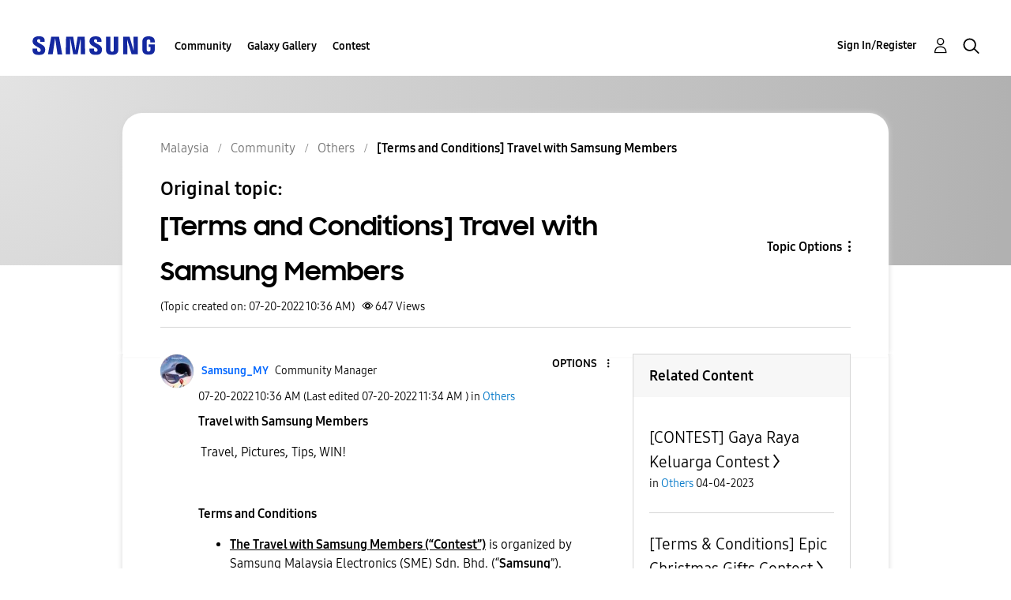

--- FILE ---
content_type: text/html;charset=UTF-8
request_url: https://r1.community.samsung.com/t5/others/terms-and-conditions-travel-with-samsung-members/m-p/17891523
body_size: 29575
content:
<!DOCTYPE html><html prefix="og: http://ogp.me/ns#" dir="ltr" lang="en" class="no-js">
	<head>
	
	<title>
	[Terms and Conditions] Travel with Samsung Members - Samsung Members
</title>
	
	
	<meta http-equiv="X-UA-Compatible" content="IE=edge" />
<link rel="icon" href="https://r1.community.samsung.com/html/@8B6DFB3BE2C6F09AC60BA0F98E517213/assets/favicon.ico" type="image/x-icon" />
<link rel="shortcut icon" href="https://r1.community.samsung.com/html/@8B6DFB3BE2C6F09AC60BA0F98E517213/assets/favicon.ico" type="image/x-icon" />
<meta name="naver-site-verification" content="059a37aae925db2a993a1fb8a4aa5d8fca3b7542" />


	
	
	
	<meta content="Travel with Samsung Members Travel, Pictures, Tips, WIN! Terms and Conditions The Travel with Samsung Members (“Contest”) is organized by Samsung" name="description"/><meta content="width=device-width, initial-scale=1.0, user-scalable=yes" name="viewport"/><meta content="2022-07-19T20:34:49-07:00" itemprop="dateModified"/><meta content="text/html; charset=UTF-8" http-equiv="Content-Type"/><link href="https://r1.community.samsung.com/t5/others/terms-and-conditions-travel-with-samsung-members/td-p/17891523" rel="canonical"/>
	<meta content="https://r1.community.samsung.com/html/assets/img_social-media_new.png" property="og:image"/><meta content="https://r1.community.samsung.com/t5/user/viewprofilepage/user-id/70197809" property="article:author"/><meta content="article" property="og:type"/><meta content="https://r1.community.samsung.com/t5/others/terms-and-conditions-travel-with-samsung-members/td-p/17891523" property="og:url"/><meta content="Others" property="article:section"/><meta content="Travel with Samsung Members  Travel, Pictures, Tips, WIN!   Terms and Conditions   The Travel with Samsung Members (“Contest”) is organized by Samsung Malaysia Electronics (SME) Sdn. Bhd. (“Samsung”).   Duration  This Contest will run from 20 July 2022, Wednesday, 12pm to 27 July 2022, Wednesday, 11..." property="og:description"/><meta content="2022-07-20T02:36:31.784Z" property="article:published_time"/><meta content="2022-07-19T20:34:49-07:00" property="article:modified_time"/><meta content="[Terms and Conditions] Travel with Samsung Members" property="og:title"/>
	
	
		<link class="lia-link-navigation hidden live-links" title="topic [Terms and Conditions] Travel with Samsung Members in Others" type="application/rss+xml" rel="alternate" id="link" href="/isuuy43828/rss/message?board.id=my-community-other&amp;message.id=18847"></link>
	

	
	
	    
            	<link href="/skins/6768793/cb4ba47d6601b265bebe2081369b3749/samsunghq_skin.css" rel="stylesheet" type="text/css"/>
            
	

	
	
	
	
	<meta http-equiv="X-UA-Compatible" content="IE=edge">
<link rel="icon" href="https://r1.community.samsung.com/html/assets/faviconIII.png"/>
<link rel="apple-touch-icon" href="https://r1.community.samsung.com/html/assets/favicon-app.gif"/>
<script type="application/ld+json">
{
  "@context": "http://schema.org",
  "@type": "WebSite",
  "name" : "Samsung Community",
  "alternateName" : "Samsung Members Community",
  "url": "https://r1.community.samsung.com/",
  "potentialAction": {
    "@type": "SearchAction",
    "target": "https://r1.community.samsung.com/t5/forums/searchpage/tab/message?q={search_term_string}",
    "query-input": "required name=search_term_string"
  }
}
</script>

<!-- DEBUG Values: nodeType= board // redirectUrl: https://contents.samsungmembers.com/share/redirect.html?dl=activity/community/detail?topicId=17891523&amp;src=weptoapp // showWebToAppBanner: true // isMobile: false // deviceBrand: robot // countryForCurrentUser: us // tlcId: my -->

<script type="text/javascript" src="/t5/scripts/A81C646A6C82440C7F8530E686C629CA/lia-scripts-head-min.js"></script><script language="javascript" type="text/javascript">
<!--
window.FileAPI = { jsPath: '/html/assets/js/vendor/ng-file-upload-shim/' };
LITHIUM.PrefetchData = {"Components":{},"commonResults":{}};
LITHIUM.DEBUG = false;
LITHIUM.CommunityJsonObject = {
  "Validation" : {
    "image.description" : {
      "min" : 0,
      "max" : 1000,
      "isoneof" : [ ],
      "type" : "string"
    },
    "tkb.toc_maximum_heading_level" : {
      "min" : 1,
      "max" : 6,
      "isoneof" : [ ],
      "type" : "integer"
    },
    "tkb.toc_heading_list_style" : {
      "min" : 0,
      "max" : 50,
      "isoneof" : [
        "disc",
        "circle",
        "square",
        "none"
      ],
      "type" : "string"
    },
    "blog.toc_maximum_heading_level" : {
      "min" : 1,
      "max" : 6,
      "isoneof" : [ ],
      "type" : "integer"
    },
    "tkb.toc_heading_indent" : {
      "min" : 5,
      "max" : 50,
      "isoneof" : [ ],
      "type" : "integer"
    },
    "blog.toc_heading_indent" : {
      "min" : 5,
      "max" : 50,
      "isoneof" : [ ],
      "type" : "integer"
    },
    "blog.toc_heading_list_style" : {
      "min" : 0,
      "max" : 50,
      "isoneof" : [
        "disc",
        "circle",
        "square",
        "none"
      ],
      "type" : "string"
    }
  },
  "User" : {
    "settings" : {
      "imageupload.legal_file_extensions" : "*.jpg;*.JPG;*.jpeg;*.JPEG;*.png;*.PNG;*.gif;*.GIF;",
      "config.enable_avatar" : true,
      "integratedprofile.show_klout_score" : true,
      "layout.sort_view_by_last_post_date" : true,
      "layout.friendly_dates_enabled" : false,
      "profileplus.allow.anonymous.scorebox" : false,
      "tkb.message_sort_default" : "topicPublishDate",
      "layout.format_pattern_date" : "MM-dd-yyyy",
      "config.require_search_before_post" : "off",
      "isUserLinked" : false,
      "integratedprofile.cta_add_topics_dismissal_timestamp" : -1,
      "layout.message_body_image_max_size" : 1000,
      "profileplus.everyone" : false,
      "integratedprofile.cta_connect_wide_dismissal_timestamp" : -1,
      "blog.toc_maximum_heading_level" : "",
      "integratedprofile.hide_social_networks" : false,
      "blog.toc_heading_indent" : "",
      "contest.entries_per_page_num" : 20,
      "layout.messages_per_page_linear" : 20,
      "integratedprofile.cta_manage_topics_dismissal_timestamp" : -1,
      "profile.shared_profile_test_group" : false,
      "integratedprofile.cta_personalized_feed_dismissal_timestamp" : -1,
      "integratedprofile.curated_feed_size" : 10,
      "contest.one_kudo_per_contest" : false,
      "integratedprofile.enable_social_networks" : false,
      "integratedprofile.my_interests_dismissal_timestamp" : -1,
      "profile.language" : "en",
      "layout.friendly_dates_max_age_days" : 31,
      "layout.threading_order" : "thread_descending",
      "blog.toc_heading_list_style" : "disc",
      "useRecService" : false,
      "layout.module_welcome" : "<h2>Welcome to the Samsung<br />\r\nMembers Community<\/h2>\r\n<p>Explore your new hub for all things Samsung and beyond. Connect with Samsung experts, super-fans, and other Community members for tips on features and how to get the most out of your Samsung product.<\/p>\r\n<a class=\"samsung-members-link\" href=\"https://www.samsung.com/global/galaxy/apps/samsung-members/\" target=\"_blank\"><span>Samsung Members: <\/span>Learn more<\/a>",
      "imageupload.max_uploaded_images_per_upload" : 30,
      "imageupload.max_uploaded_images_per_user" : 30000,
      "integratedprofile.connect_mode" : "",
      "tkb.toc_maximum_heading_level" : "",
      "tkb.toc_heading_list_style" : "disc",
      "sharedprofile.show_hovercard_score" : true,
      "config.search_before_post_scope" : "board",
      "tkb.toc_heading_indent" : "",
      "p13n.cta.recommendations_feed_dismissal_timestamp" : -1,
      "imageupload.max_file_size" : 20480,
      "layout.show_batch_checkboxes" : false,
      "integratedprofile.cta_connect_slim_dismissal_timestamp" : -1
    },
    "isAnonymous" : true,
    "policies" : {
      "image-upload.process-and-remove-exif-metadata" : true
    },
    "registered" : false,
    "emailRef" : "",
    "id" : -1,
    "login" : "Anonymous"
  },
  "Server" : {
    "communityPrefix" : "/isuuy43828",
    "nodeChangeTimeStamp" : 1769368210367,
    "tapestryPrefix" : "/t5",
    "deviceMode" : "DESKTOP",
    "responsiveDeviceMode" : "DESKTOP",
    "membershipChangeTimeStamp" : "0",
    "version" : "25.3",
    "branch" : "25.3-release",
    "showTextKeys" : false
  },
  "Config" : {
    "phase" : "prod",
    "integratedprofile.cta.reprompt.delay" : 30,
    "profileplus.tracking" : {
      "profileplus.tracking.enable" : false,
      "profileplus.tracking.click.enable" : false,
      "profileplus.tracking.impression.enable" : false
    },
    "app.revision" : "2505141626-s6aebf80139-b103",
    "navigation.manager.community.structure.limit" : "1000"
  },
  "Activity" : {
    "Results" : [ ]
  },
  "NodeContainer" : {
    "viewHref" : "https://r1.community.samsung.com/t5/community/ct-p/my-community",
    "description" : "Welcome to the Samsung community! Our product forums are an important place for Samsung users to share, learn and problem solve all in one place.",
    "id" : "my-community",
    "shortTitle" : "Community",
    "title" : "Community",
    "nodeType" : "category"
  },
  "Page" : {
    "skins" : [
      "samsunghq_skin",
      "samsung_base_skin",
      "theme_support",
      "theme_base",
      "responsive_peak"
    ],
    "authUrls" : {
      "loginUrl" : "/t5/custom/page/page-id/SsoLoginPage?referer=https%3A%2F%2Fr1.community.samsung.com%2Ft5%2Fothers%2Fterms-and-conditions-travel-with-samsung-members%2Fm-p%2F17891523%2Fthread-id%2F18847",
      "loginUrlNotRegistered" : "/t5/custom/page/page-id/SsoLoginPage?redirectreason=notregistered&referer=https%3A%2F%2Fr1.community.samsung.com%2Ft5%2Fothers%2Fterms-and-conditions-travel-with-samsung-members%2Fm-p%2F17891523%2Fthread-id%2F18847",
      "loginUrlNotRegisteredDestTpl" : "/t5/custom/page/page-id/SsoLoginPage?redirectreason=notregistered&referer=%7B%7BdestUrl%7D%7D"
    },
    "name" : "ForumTopicPage",
    "rtl" : false,
    "object" : {
      "viewHref" : "/t5/others/terms-and-conditions-travel-with-samsung-members/td-p/17891523",
      "subject" : "[Terms and Conditions] Travel with Samsung Members",
      "id" : 17891523,
      "page" : "ForumTopicPage",
      "type" : "Thread"
    }
  },
  "WebTracking" : {
    "Activities" : { },
    "path" : "Community:Samsung Members Community/Category:Malaysia/Category:Community/Board:Others/Message:[Terms and Conditions] Travel with Samsung Members"
  },
  "Feedback" : {
    "targeted" : { }
  },
  "Seo" : {
    "markerEscaping" : {
      "pathElement" : {
        "prefix" : "@",
        "match" : "^[0-9][0-9]$"
      },
      "enabled" : false
    }
  },
  "TopLevelNode" : {
    "viewHref" : "https://r1.community.samsung.com/t5/malaysia/ct-p/my",
    "description" : "Explore your new hub for all things Samsung and beyond. Connect with Samsung experts, super-fans, and other Community members for tips on features and how to get the most out of your Samsung product.",
    "id" : "my",
    "shortTitle" : "Malaysia",
    "title" : "Malaysia",
    "nodeType" : "category"
  },
  "Community" : {
    "viewHref" : "https://r1.community.samsung.com/",
    "integratedprofile.lang_code" : "en",
    "integratedprofile.country_code" : "US",
    "id" : "isuuy43828",
    "shortTitle" : "Samsung Members Community",
    "title" : "Samsung Members"
  },
  "CoreNode" : {
    "conversationStyle" : "forum",
    "viewHref" : "https://r1.community.samsung.com/t5/others/bd-p/my-community-other",
    "settings" : { },
    "description" : "",
    "id" : "my-community-other",
    "shortTitle" : "Others",
    "title" : "Others",
    "nodeType" : "Board",
    "ancestors" : [
      {
        "viewHref" : "https://r1.community.samsung.com/t5/community/ct-p/my-community",
        "description" : "Welcome to the Samsung community! Our product forums are an important place for Samsung users to share, learn and problem solve all in one place.",
        "id" : "my-community",
        "shortTitle" : "Community",
        "title" : "Community",
        "nodeType" : "category"
      },
      {
        "viewHref" : "https://r1.community.samsung.com/t5/malaysia/ct-p/my",
        "description" : "Explore your new hub for all things Samsung and beyond. Connect with Samsung experts, super-fans, and other Community members for tips on features and how to get the most out of your Samsung product.",
        "id" : "my",
        "shortTitle" : "Malaysia",
        "title" : "Malaysia",
        "nodeType" : "category"
      },
      {
        "viewHref" : "https://r1.community.samsung.com/",
        "description" : "",
        "id" : "isuuy43828",
        "shortTitle" : "Samsung Members Community",
        "title" : "Samsung Members",
        "nodeType" : "Community"
      }
    ]
  }
};
LITHIUM.Components.RENDER_URL = "/t5/util/componentrenderpage/component-id/#{component-id}?render_behavior=raw";
LITHIUM.Components.ORIGINAL_PAGE_NAME = 'forums/v5/ForumTopicPage';
LITHIUM.Components.ORIGINAL_PAGE_ID = 'ForumTopicPage';
LITHIUM.Components.ORIGINAL_PAGE_CONTEXT = '[base64].';
LITHIUM.Css = {
  "BASE_DEFERRED_IMAGE" : "lia-deferred-image",
  "BASE_BUTTON" : "lia-button",
  "BASE_SPOILER_CONTAINER" : "lia-spoiler-container",
  "BASE_TABS_INACTIVE" : "lia-tabs-inactive",
  "BASE_TABS_ACTIVE" : "lia-tabs-active",
  "BASE_AJAX_REMOVE_HIGHLIGHT" : "lia-ajax-remove-highlight",
  "BASE_FEEDBACK_SCROLL_TO" : "lia-feedback-scroll-to",
  "BASE_FORM_FIELD_VALIDATING" : "lia-form-field-validating",
  "BASE_FORM_ERROR_TEXT" : "lia-form-error-text",
  "BASE_FEEDBACK_INLINE_ALERT" : "lia-panel-feedback-inline-alert",
  "BASE_BUTTON_OVERLAY" : "lia-button-overlay",
  "BASE_TABS_STANDARD" : "lia-tabs-standard",
  "BASE_AJAX_INDETERMINATE_LOADER_BAR" : "lia-ajax-indeterminate-loader-bar",
  "BASE_AJAX_SUCCESS_HIGHLIGHT" : "lia-ajax-success-highlight",
  "BASE_CONTENT" : "lia-content",
  "BASE_JS_HIDDEN" : "lia-js-hidden",
  "BASE_AJAX_LOADER_CONTENT_OVERLAY" : "lia-ajax-loader-content-overlay",
  "BASE_FORM_FIELD_SUCCESS" : "lia-form-field-success",
  "BASE_FORM_WARNING_TEXT" : "lia-form-warning-text",
  "BASE_FORM_FIELDSET_CONTENT_WRAPPER" : "lia-form-fieldset-content-wrapper",
  "BASE_AJAX_LOADER_OVERLAY_TYPE" : "lia-ajax-overlay-loader",
  "BASE_FORM_FIELD_ERROR" : "lia-form-field-error",
  "BASE_SPOILER_CONTENT" : "lia-spoiler-content",
  "BASE_FORM_SUBMITTING" : "lia-form-submitting",
  "BASE_EFFECT_HIGHLIGHT_START" : "lia-effect-highlight-start",
  "BASE_FORM_FIELD_ERROR_NO_FOCUS" : "lia-form-field-error-no-focus",
  "BASE_EFFECT_HIGHLIGHT_END" : "lia-effect-highlight-end",
  "BASE_SPOILER_LINK" : "lia-spoiler-link",
  "BASE_DISABLED" : "lia-link-disabled",
  "FACEBOOK_LOGOUT" : "lia-component-users-action-logout",
  "FACEBOOK_SWITCH_USER" : "lia-component-admin-action-switch-user",
  "BASE_FORM_FIELD_WARNING" : "lia-form-field-warning",
  "BASE_AJAX_LOADER_FEEDBACK" : "lia-ajax-loader-feedback",
  "BASE_AJAX_LOADER_OVERLAY" : "lia-ajax-loader-overlay",
  "BASE_LAZY_LOAD" : "lia-lazy-load"
};
LITHIUM.noConflict = true;
LITHIUM.useCheckOnline = false;
LITHIUM.RenderedScripts = [
  "jquery.ui.core.js",
  "jquery.iframe-shim-1.0.js",
  "jquery.iframe-transport.js",
  "Text.js",
  "LazyLoadComponent.js",
  "UserNavigation2.js",
  "jquery.viewport-1.0.js",
  "prism.js",
  "jquery.hoverIntent-r6.js",
  "DeferredImages.js",
  "Tooltip.js",
  "jquery.fileupload.js",
  "Namespace.js",
  "InformationBox.js",
  "jquery.js",
  "jquery.scrollTo.js",
  "jquery.ui.position.js",
  "AutoComplete.js",
  "Loader.js",
  "NoConflict.js",
  "Globals.js",
  "HelpIcon.js",
  "jquery.position-toggle-1.0.js",
  "InlineMessageEditor.js",
  "jquery.delayToggle-1.0.js",
  "SpoilerToggle.js",
  "jquery.ui.mouse.js",
  "DropDownMenuVisibilityHandler.js",
  "LiModernizr.js",
  "jquery.clone-position-1.0.js",
  "OoyalaPlayer.js",
  "ForceLithiumJQuery.js",
  "Auth.js",
  "PartialRenderProxy.js",
  "jquery.placeholder-2.0.7.js",
  "jquery.effects.core.js",
  "jquery.css-data-1.0.js",
  "EarlyEventCapture.js",
  "jquery.ui.widget.js",
  "jquery.blockui.js",
  "MessageViewDisplay.js",
  "jquery.json-2.6.0.js",
  "jquery.effects.slide.js",
  "DropDownMenu.js",
  "Components.js",
  "DataHandler.js",
  "jquery.ui.draggable.js",
  "Placeholder.js",
  "InlineMessageReplyEditor.js",
  "ResizeSensor.js",
  "jquery.tmpl-1.1.1.js",
  "Throttle.js",
  "Events.js",
  "ElementQueries.js",
  "MessageMediaSnippet.js",
  "jquery.ajax-cache-response-1.0.js",
  "jquery.function-utils-1.0.js",
  "Video.js",
  "InlineMessageReplyContainer.js",
  "jquery.lithium-selector-extensions.js",
  "Forms.js",
  "AjaxFeedback.js",
  "jquery.autocomplete.js",
  "jquery.ui.dialog.js",
  "jquery.appear-1.1.1.js",
  "json2.js",
  "ActiveCast3.js",
  "AjaxSupport.js",
  "Cache.js",
  "jquery.ui.resizable.js",
  "MessageBodyDisplay.js",
  "ElementMethods.js",
  "Lithium.js",
  "PolyfillsAll.js",
  "jquery.tools.tooltip-1.2.6.js",
  "SearchAutoCompleteToggle.js",
  "Sandbox.js",
  "SearchForm.js"
];// -->
</script><script type="text/javascript" src="/t5/scripts/D60EB96AE5FF670ED274F16ABB044ABD/lia-scripts-head-min.js"></script></head>
	<body class="lia-board lia-user-status-anonymous ForumTopicPage lia-body" id="lia-body">
	
	
	<div id="67C-208-4" class="ServiceNodeInfoHeader">
</div>
	
	
	
	

	<div class="lia-page">
		<center>
			
				
					
	
	<div class="MinimumWidthContainer">
		<div class="min-width-wrapper">
			<div class="min-width">		
				
						<div class="lia-content">
                            
							
							
							
		
	<div class="lia-quilt lia-quilt-forum-topic-page lia-quilt-layout-two-column-main-side lia-top-quilt lia-forum-topic-page-gte-5">
	<div class="lia-quilt-row lia-quilt-row-header">
		<div class="lia-quilt-column lia-quilt-column-24 lia-quilt-column-single lia-quilt-column-common-header">
			<div class="lia-quilt-column-alley lia-quilt-column-alley-single">
	
		
			<div class="lia-quilt lia-quilt-header lia-quilt-layout-samsung-header lia-component-quilt-header">
	<div class="lia-quilt-row lia-quilt-row-main-row">
		<div class="lia-quilt-column lia-quilt-column-24 lia-quilt-column-single lia-quilt-column-main-header">
			<div class="lia-quilt-column-alley lia-quilt-column-alley-single">
	
		
			
<header class="samsung-global-nav-bar">
  <div class="samsung-global-nav-bar-wrapper">
    <div class="eyebrow">
        <ul>
        </ul>
    </div>
    <div class="main">
        <div class="logo">
            <a href="/t5/malaysia/ct-p/my" title="Malaysia"><img src="https://r1.community.samsung.com/html/@0FD5BE38F4BD3B6F4C125F41167F184E/assets/logo_samsung.svg" title="Malaysia" /></a>
        </div>
        <div class="actions">
<nav class="samsung-global-nav-bar-menu" role="navigation">
    <span class="mobile-nav-button"></span>
    <ul>
        <li class="home-link ">
          <div>
            <a href="/t5/malaysia/ct-p/my" title="Community Home">
              Community Home
            </a>
            <span class="indicator"></span>
        </li>
          <li class="has-children cols-4 depth-0">
            <div>
            <a href="/t5/community/ct-p/my-community" title="Community">Community</a>
            <span class="indicator has-children"></span>
            </div>
              <ul class="depth-1" data-cols="4">


                  <li class="sub-header has-children">
                    <a href="/t5/smartphones/ct-p/my-community-sp" title="Smartphones">Smartphones</a>
                      <ul class="depth2">
                            <li><a href="/t5/galaxy-z/bd-p/my-community-sp-gfold">Galaxy Z</a></li>
                            <li><a href="/t5/galaxy-note/bd-p/my-community-sp-gnote">Galaxy Note</a></li>
                            <li><a href="/t5/galaxy-s/bd-p/my-community-sp-gs">Galaxy S</a></li>
                            <li><a href="/t5/galaxy-a/bd-p/my-community-sp-ga">Galaxy A</a></li>
                            <li><a href="/t5/galaxy-m/bd-p/SME_Mobile_M">Galaxy M</a></li>
                            <li><a href="/t5/galaxy-j/bd-p/my-community-sp-gj">Galaxy J</a></li>
                      </ul>
                  </li>


                  <li class="sub-header has-children">
                    <a href="/t5/apps-services/ct-p/my-community-svc" title="Apps &amp; Services">Apps &amp; Services</a>
                      <ul class="depth2">
                            <li><a href="/t5/samsung-members/bd-p/my-community-svc-members">Samsung Members</a></li>
                            <li><a href="/t5/samsung-wallet-pay/bd-p/my-community-svc-pay">Samsung Wallet/Pay</a></li>
                            <li><a href="/t5/samsung-rewards/bd-p/my-community-svc-rewards">Samsung Rewards</a></li>
                            <li><a href="/t5/samsung-care/bd-p/ServiceSC">Samsung Care+</a></li>
                            <li><a href="/t5/bixby/bd-p/my-community-svc-bixby">Bixby</a></li>
                      </ul>
                  </li>
                  <li class="sub-header">
                    <a href="/t5/tablets/bd-p/my-community-tab" title="Tablets">Tablets</a>
                  </li>
                  <li class="sub-header">
                    <a href="/t5/wearables/bd-p/my-community-wear" title="Wearables">Wearables</a>
                  </li>
                  <li class="sub-header">
                    <a href="/t5/promotions/bd-p/my-community-promo" title="Promotions">Promotions</a>
                  </li>
                  <li class="sub-header">
                    <a href="/t5/quiz/bd-p/my-community-quiz2" title="Quiz">Quiz</a>
                  </li>
                  <li class="sub-header">
                    <a href="/t5/gaming-hub/bd-p/my-community-gaming" title="Gaming Hub">Gaming Hub</a>
                  </li>
                  <li class="sub-header">
                    <a href="/t5/community-guidelines/bd-p/my-community-guidelines" title="Community Guidelines">Community Guidelines</a>
                  </li>
                  <li class="sub-header">
                    <a href="/t5/photography/bd-p/my-community-photography" title="Photography">Photography</a>
                  </li>
                  <li class="sub-header">
                    <a href="/t5/home-living/bd-p/my-community-home-living" title="Home Living">Home Living</a>
                  </li>
                  <li class="sub-header">
                    <a href="/t5/featured-videos/bg-p/my-community-video" title="Featured Videos">Featured Videos</a>
                  </li>
                  <li class="sub-header">
                    <a href="/t5/support/bd-p/my-community-support" title="Support">Support</a>
                  </li>
                  <li class="sub-header">
                    <a href="/t5/others/bd-p/my-community-other" title="Others">Others</a>
                  </li>
                  <li class="sub-header">
                    <a href="/t5/terms-conditions/bd-p/my-community-TermsAndConditions" title="Terms &amp; Conditions">Terms &amp; Conditions</a>
                  </li>
                  <li class="sub-header">
                    <a href="/t5/tips-how-to/bg-p/my-community-tips" title="Tips &amp; How-to">Tips &amp; How-to</a>
                  </li>
                  <li class="sub-header">
                    <a href="/t5/camera-camcyclopedia/bg-p/my-community-camcyclopedia" title="Camera (CamCyclopedia)">Camera (CamCyclopedia)</a>
                  </li>
            </ul>
          </li>
          <li class="has-children cols-4 depth-0">
            <div>
            <a href="/t5/galaxy-gallery/ct-p/my-gg" title="Galaxy Gallery">Galaxy Gallery</a>
            <span class="indicator has-children"></span>
            </div>
              <ul class="depth-1" data-cols="4">
                  <li class="sub-header">
                    <a href="/t5/galaxy-gallery/bd-p/my-gg-general" title="Galaxy Gallery">Galaxy Gallery</a>
                  </li>
            </ul>
          </li>
          <li class="has-children cols-4 depth-0">
            <div>
            <a href="/t5/contest/ct-p/my-contest" title="Contest">Contest</a>
            <span class="indicator has-children"></span>
            </div>
              <ul class="depth-1" data-cols="4">
                  <li class="sub-header">
                    <a href="/t5/galaxy-on-the-go-2025-contest/con-p/my_contest_GalaxyOnTheGo2025Contest" title="Galaxy on the Go 2025 Contest">Galaxy on the Go 2025 Contest</a>
                  </li>
                  <li class="sub-header">
                    <a href="/t5/epic-photos-2024-contest/con-p/my_contest_EpicPhotos2024Contest" title="Epic Photos 2024 Contest">Epic Photos 2024 Contest</a>
                  </li>
                  <li class="sub-header">
                    <a href="/t5/season-to-be-jolly-contest/con-p/my_contest_SeasonToBeJollyContest" title="Season to Be Jolly Contest">Season to Be Jolly Contest</a>
                  </li>
                  <li class="sub-header">
                    <a href="/t5/malaysiaku-negaraku-contest/con-p/my_contest_MalaysiakuNegarakuContest" title="Malaysiaku, Negaraku Contest">Malaysiaku, Negaraku Contest</a>
                  </li>
                  <li class="sub-header">
                    <a href="/t5/gaya-raya-keluarga-contest/con-p/my_contest_GayaRayaKeluargaContest" title="Gaya Raya Keluarga Contest">Gaya Raya Keluarga Contest</a>
                  </li>
                  <li class="sub-header">
                    <a href="/t5/epic-christmas-gifts-contest/con-p/my_contest_EpicChristmasGiftsContest" title="Epic Christmas Gifts Contest">Epic Christmas Gifts Contest</a>
                  </li>
                  <li class="sub-header">
                    <a href="/t5/festival-of-lights-contest/con-p/my_contest_FestivalOfLightsContest" title="Festival of Lights Contest">Festival of Lights Contest</a>
                  </li>
                  <li class="sub-header">
                    <a href="/t5/saya-anak-malaysia-contest/con-p/my_contest_SayaAnakMalaysiaContest" title="Saya Anak Malaysia  Contest">Saya Anak Malaysia  Contest</a>
                  </li>
                  <li class="sub-header">
                    <a href="/t5/local-cityscape-contest/con-p/my_contest_LocalCityscapeContest" title="Local Cityscape Contest">Local Cityscape Contest</a>
                  </li>
                  <li class="sub-header">
                    <a href="/t5/travel-with-samsung-members/con-p/my_contest_TravelwithSamsungMembers" title="Travel with Samsung Members">Travel with Samsung Members</a>
                  </li>
                  <li class="sub-header">
                    <a href="/t5/samsung-experience-store-grand/con-p/my_contest_SESGrandOpeningContest" title="Samsung Experience Store Grand Opening Contest">Samsung Experience Store Grand Opening Contest</a>
                  </li>
                  <li class="sub-header">
                    <a href="/t5/stay-fit-with-galaxy-e-contest/con-p/my_contest_StayFitwithGalaxyEContest" title="Stay Fit with Galaxy-E Contest">Stay Fit with Galaxy-E Contest</a>
                  </li>
                  <li class="sub-header">
                    <a href="/t5/my-wanderlust-stories-contest/con-p/my_contest_MyWanderlustStoriesContest" title="My Wanderlust Stories Contest">My Wanderlust Stories Contest</a>
                  </li>
                  <li class="sub-header">
                    <a href="/t5/liveinstyle-with-smart-monitor/con-p/my_contest_LiveInStyleWithSmartMonitor" title="#LiveInStyle with Smart Monitor | Photo Contest">#LiveInStyle with Smart Monitor | Photo Contest</a>
                  </li>
                  <li class="sub-header">
                    <a href="/t5/foodie-picks-contest/con-p/my_contest_FoodiePicksContest" title="Foodie Picks Contest">Foodie Picks Contest</a>
                  </li>
                  <li class="sub-header">
                    <a href="/t5/night-vibe-challenge/con-p/my_contest_NightVibeChallenge" title="Night Vibe Challenge">Night Vibe Challenge</a>
                  </li>
                  <li class="sub-header">
                    <a href="/t5/break-the-rules-challenge/con-p/my_contest_BreaktheRulesChallenge" title="Break the Rules Challenge">Break the Rules Challenge</a>
                  </li>
                  <li class="sub-header">
                    <a href="/t5/diagnostics-challenge-contest/con-p/my-contest" title="Diagnostics Challenge Contest">Diagnostics Challenge Contest</a>
                  </li>
                  <li class="sub-header">
                    <a href="/t5/unfold-challenge/con-p/my-contest-UnfoldChallenge" title="Unfold Challenge">Unfold Challenge</a>
                  </li>
            </ul>
          </li>
    </ul>
  </nav>            <div class="links">
                <ul>
                </ul>
            </div>
              <div class="search-inline"><div id="lia-searchformV32_8f61671a573537" class="SearchForm lia-search-form-wrapper lia-mode-default lia-component-common-widget-search-form">
	

	
		<div class="lia-inline-ajax-feedback">
			<div class="AjaxFeedback" id="ajaxfeedback_8f61671a573537"></div>
			
	

	

		</div>

	

	
		<div id="searchautocompletetoggle_8f61671a573537">	
	
		

	
		<div class="lia-inline-ajax-feedback">
			<div class="AjaxFeedback" id="ajaxfeedback_8f61671a573537_0"></div>
			
	

	

		</div>

	

	
			
            <form enctype="multipart/form-data" class="lia-form lia-form-inline SearchForm" action="https://r1.community.samsung.com/t5/forums/v5/forumtopicpage.searchformv32.form.form" method="post" id="form_8f61671a573537" name="form_8f61671a573537"><div class="t-invisible"><input value="board-id/my-community-other/message-id/18847/thread-id/18847" name="t:ac" type="hidden"></input><input value="search/contributions/page" name="t:cp" type="hidden"></input><input value="[base64]" name="lia-form-context" type="hidden"></input><input value="ForumTopicPage:board-id/my-community-other/message-id/18847/thread-id/18847:searchformv32.form:" name="liaFormContentKey" type="hidden"></input><input value="5DI9GWMef1Esyz275vuiiOExwpQ=:H4sIAAAAAAAAALVSTU7CQBR+krAixkj0BrptjcpCMSbERGKCSmxcm+kwlGrbqTOvFDYexRMYL8HCnXfwAG5dubDtFKxgYgu4mrzvm3w/M+/pHcphHQ4kI4L2dMo9FLYZoM09qbeJxQ4V0+XC7e/tamqyBPEChwgbh1JAjQtLIz6hPaYh8ZlEMaxplAvm2KZmEsm0hhmBhOKpzZzOlsEw8LevR5W3zZfPEqy0oJIYc+eCuAyh2rolfaI7xLN0I8rjWfWBj7CuzJvf5osmbxRN3hacMimNwHRtKSOr0XNnv/vx+FoCGPjhMRzljhNLYHrEt9kA5T08ACCsKvREoYuqxqLl8BLO84q4UcMITcG49y/QOGs1pYyESl5p6V6qwRW086rinVmoxMZsiZud/zBUTc6gmVc4kExkJafmcYG1GM9+wfIsCkf2OP54hal5EjnG54z8h0XhjfcF7wQUs5Kz0GTjU2rOjc/llTT4Au07pDOcBQAA" name="t:formdata" type="hidden"></input></div>
	
	

	

	

	
		<div class="lia-inline-ajax-feedback">
			<div class="AjaxFeedback" id="feedback_8f61671a573537"></div>
			
	

	

		</div>

	

	

	

	


	
	<input value="1tJVm3Yen3PU_-1" name="ticket" type="hidden"></input>
	
	<input value="form_8f61671a573537" id="form_UIDform_8f61671a573537" name="form_UID" type="hidden"></input>
	<input value="" id="form_instance_keyform_8f61671a573537" name="form_instance_key" type="hidden"></input>
	
                

                
                    
                        <span class="lia-search-granularity-wrapper">
                            <select title="Search Granularity" class="lia-search-form-granularity search-granularity" aria-label="Search Granularity" id="searchGranularity_8f61671a573537" name="searchGranularity"><option title="All community" value="my|category">All community</option><option title="This category" value="my-community|category">This category</option><option title="This board" selected="selected" value="my-community-other|forum-board">This board</option><option title="Users" value="user|user">Users</option></select>
                        </span>
                    
                

                <span class="lia-search-input-wrapper">
                    <span class="lia-search-input-field">
                        <span class="lia-button-wrapper lia-button-wrapper-secondary lia-button-wrapper-searchForm-action"><input value="searchForm" name="submitContextX" type="hidden"></input><input class="lia-button lia-button-secondary lia-button-searchForm-action" value="Search" id="submitContext_8f61671a573537" name="submitContext" type="submit"></input></span>

                        <input placeholder="Search all content" aria-label="Search" title="Search" class="lia-form-type-text lia-autocomplete-input search-input lia-search-input-message" value="" id="messageSearchField_8f61671a573537_0" name="messageSearchField" type="text"></input>
                        <input placeholder="Search all content" aria-label="Search" title="Search" class="lia-form-type-text lia-autocomplete-input search-input lia-search-input-tkb-article lia-js-hidden" value="" id="messageSearchField_8f61671a573537_1" name="messageSearchField_0" type="text"></input>
                        

	
		<input placeholder="Enter a keyword to search within the users" ng-non-bindable="" title="Enter a user name or rank" class="lia-form-type-text UserSearchField lia-search-input-user search-input lia-js-hidden lia-autocomplete-input" aria-label="Enter a user name or rank" value="" id="userSearchField_8f61671a573537" name="userSearchField" type="text"></input>
	

	


                        <input placeholder="Enter a keyword to search within the private messages" title="Enter a search word" class="lia-form-type-text NoteSearchField lia-search-input-note search-input lia-js-hidden lia-autocomplete-input" aria-label="Enter a search word" value="" id="noteSearchField_8f61671a573537_0" name="noteSearchField" type="text"></input>
						<input title="Enter a search word" class="lia-form-type-text ProductSearchField lia-search-input-product search-input lia-js-hidden lia-autocomplete-input" aria-label="Enter a search word" value="" id="productSearchField_8f61671a573537" name="productSearchField" type="text"></input>
                        <input class="lia-as-search-action-id" name="as-search-action-id" type="hidden"></input>
                    </span>
                </span>
                

                <span class="lia-cancel-search">cancel</span>

                
            
</form>
		
			<div class="search-autocomplete-toggle-link lia-js-hidden">
				<span>
					<a class="lia-link-navigation auto-complete-toggle-on lia-component-search-action-enable-auto-complete" rel="nofollow" id="enableAutoComplete_8f61671a573537" href="https://r1.community.samsung.com/t5/forums/v5/forumtopicpage.enableautocomplete:enableautocomplete?t:ac=board-id/my-community-other/message-id/18847/thread-id/18847&amp;t:cp=action/contributions/searchactions&amp;ticket=1tJVm3Yen3PU_-1">Turn on suggestions</a>					
					<span class="HelpIcon">
	<a class="lia-link-navigation help-icon lia-tooltip-trigger" role="button" aria-label="Help Icon" id="link_8f61671a573537" href="#"><span class="lia-img-icon-help lia-fa-icon lia-fa-help lia-fa" alt="Auto-suggest helps you quickly narrow down your search results by suggesting possible matches as you type." aria-label="Help Icon" role="img" id="display_8f61671a573537"></span></a><div role="alertdialog" class="lia-content lia-tooltip-pos-bottom-left lia-panel-tooltip-wrapper" id="link_8f61671a573537_0-tooltip-element"><div class="lia-tooltip-arrow"></div><div class="lia-panel-tooltip"><div class="content">Auto-suggest helps you quickly narrow down your search results by suggesting possible matches as you type.</div></div></div>
</span>
				</span>
			</div>
		

	

	

	
	
	
</div>
		
	<div class="spell-check-showing-result">
		Showing results for <span class="lia-link-navigation show-results-for-link lia-link-disabled" aria-disabled="true" id="showingResult_8f61671a573537"></span>
		

	</div>
	<div>
		
		<span class="spell-check-search-instead">
			Search instead for <a class="lia-link-navigation search-instead-for-link" rel="nofollow" id="searchInstead_8f61671a573537" href="#"></a>
		</span>

	</div>
	<div class="spell-check-do-you-mean lia-component-search-widget-spellcheck">
		Did you mean: <a class="lia-link-navigation do-you-mean-link" rel="nofollow" id="doYouMean_8f61671a573537" href="#"></a>
	</div>

	

	

	


	
</div></div>
        </div>
        <div class="header-user">
<a class="lia-link-navigation login-link lia-authentication-link lia-component-users-action-login" rel="nofollow" id="loginPageV2_8f61671b09cfca" href="/t5/custom/page/page-id/SsoLoginPage?referer=https%3A%2F%2Fr1.community.samsung.com%2Ft5%2Fothers%2Fterms-and-conditions-travel-with-samsung-members%2Fm-p%2F17891523">Sign In/Register</a>          <ul role="list" id="list_8f61671b106997" class="lia-list-standard-inline UserNavigation lia-component-common-widget-user-navigation-modern">
	
			
	
		
			
		
			
		
			
		
			<li role="listitem"><a class="lia-link-navigation registration-link lia-component-users-action-registration" rel="nofollow" id="registrationPageV2_8f61671b106997" href="/t5/custom/page/page-id/SsoLoginPage?referer=https%3A%2F%2Fr1.community.samsung.com%2Ft5%2Fothers%2Fterms-and-conditions-travel-with-samsung-members%2Fm-p%2F17891523">Register</a></li>
		
			<li aria-hidden="true"><span class="separator lia-component-common-widget-user-nav-separator-character">·</span></li>
		
			
		
			
		
			<li role="listitem"><a class="lia-link-navigation login-link lia-authentication-link lia-component-users-action-login" rel="nofollow" id="loginPageV2_8f61671b106997" href="/t5/custom/page/page-id/SsoLoginPage?referer=https%3A%2F%2Fr1.community.samsung.com%2Ft5%2Fothers%2Fterms-and-conditions-travel-with-samsung-members%2Fm-p%2F17891523">Sign In/Register</a></li>
		
			
		
			<li aria-hidden="true"><span class="separator lia-component-common-widget-user-nav-separator-character">·</span></li>
		
			
		
			
		
			<li role="listitem"><a class="lia-link-navigation faq-link lia-component-help-action-faq" id="faqPage_8f61671b106997" href="/t5/help/faqpage">Help</a></li>
		
			
		
			
		
	
	

		
</ul></div>
          <div class="header-search">
            <img src="/html/assets/Icon_Search_24px.svg" alt="search icon">
          </div>
        </div>
    </div>
</header>


		
	
	
</div>
		</div>
	</div><div class="lia-quilt-row lia-quilt-row-hero">
		<div class="lia-quilt-column lia-quilt-column-24 lia-quilt-column-single lia-quilt-column-hero">
			<div class="lia-quilt-column-alley lia-quilt-column-alley-single">
	
		
			<div class="lia-quilt lia-quilt-forum-topic-header lia-quilt-layout-list-item lia-component-quilt-forum-topic-header">
	<div class="lia-quilt-row lia-quilt-row-top">
		<div class="lia-quilt-column lia-quilt-column-18 lia-quilt-column-left lia-quilt-column-left-content lia-mark-empty">
			
		</div><div class="lia-quilt-column lia-quilt-column-06 lia-quilt-column-right lia-quilt-column-right-content lia-mark-empty">
			
		</div>
	</div><div class="lia-quilt-row lia-quilt-row-contents">
		<div class="lia-quilt-column lia-quilt-column-24 lia-quilt-column-single lia-quilt-column-full-content">
			<div class="lia-quilt-column-alley lia-quilt-column-alley-single">
	
		<div class="custom-topic-crumb">
			
		
			<div class="BreadCrumb crumb-line lia-breadcrumb lia-component-common-widget-breadcrumb" class="BreadCrumb crumb-line lia-breadcrumb" aria-label="breadcrumbs" role="navigation">
   <ul id="list" class="lia-list-standard-inline" itemscope itemtype="http://schema.org/BreadcrumbList">
         <li class="lia-breadcrumb-node crumb" itemprop="itemListElement" itemscope itemtype="http://schema.org/ListItem">
             <a class="lia-link-navigation crumb-category lia-breadcrumb-category lia-breadcrumb-forum" itemprop="item" href="https://r1.community.samsung.com/t5/malaysia/ct-p/my">
             <span itemprop="name">Malaysia</span></a>
             <meta itemprop="position" content="1" />
        </li>
        <li class="lia-breadcrumb-seperator crumb-category lia-breadcrumb-category lia-breadcrumb-forum" aria-hidden="true">
             <span class="separator">:</span>
        </li>
         <li class="lia-breadcrumb-node crumb" itemprop="itemListElement" itemscope itemtype="http://schema.org/ListItem">
             <a class="lia-link-navigation crumb-category lia-breadcrumb-category lia-breadcrumb-forum" itemprop="item" href="https://r1.community.samsung.com/t5/community/ct-p/my-community">
             <span itemprop="name">Community</span></a>
             <meta itemprop="position" content="2" />
        </li>
        <li class="lia-breadcrumb-seperator crumb-category lia-breadcrumb-category lia-breadcrumb-forum" aria-hidden="true">
             <span class="separator">:</span>
        </li>
         <li class="lia-breadcrumb-node crumb" itemprop="itemListElement" itemscope itemtype="http://schema.org/ListItem">
             <a class="lia-link-navigation crumb-board lia-breadcrumb-board lia-breadcrumb-forum" itemprop="item" href="https://r1.community.samsung.com/t5/others/bd-p/my-community-other">
             <span itemprop="name">Others</span></a>
             <meta itemprop="position" content="3" />
        </li>
        <li class="lia-breadcrumb-seperator crumb-board lia-breadcrumb-board lia-breadcrumb-forum" aria-hidden="true">
             <span class="separator">:</span>
        </li>
        <li class="lia-breadcrumb-node crumb final-crumb">
             <span class="lia-link-navigation child-thread lia-link-disabled" itemprop="name">[Terms and Conditions] Travel with Samsung Members</span>
        </li>
    </ul>
</div>

		
			
			
		
		
			
			
			
		
		
		
	
		</div>
	
	

	
		
			
<h3>Original topic:</h3>
<div class="custom-topic-options">
<h1 class="PageTitle lia-component-common-widget-page-title">
      <span class="lia-link-navigation lia-link-disabled">
         [Terms and Conditions] Travel with Samsung Members
      </span>
   </h1><div class="lia-menu-navigation-wrapper lia-js-hidden lia-menu-action lia-component-thread-options" id="actionMenuDropDown_8f61671b590425">	
	<div class="lia-menu-navigation">
		<div class="dropdown-default-item"><a title="Show option menu" class="lia-js-menu-opener default-menu-option lia-js-click-menu lia-link-navigation" aria-expanded="false" role="button" aria-label="Topic Options" id="dropDownLink_8f61671b590425" href="#">Topic Options</a>
			<div class="dropdown-positioning">
				<div class="dropdown-positioning-static">
					
	<ul aria-label="Dropdown menu items" role="list" id="dropdownmenuitems_8f61671b590425" class="lia-menu-dropdown-items">
		

	
	
		
			
		
			
		
			
		
			
		
			
		
			
		
			
		
			
		
			
		
			
		
			
		
			
		
			
		
			
		
			
		
			
		
			
		
			
		
			
		
			
		
			
		
			
		
			
		
			
		
			
		
			
		
			
		
			
		
			<li role="listitem"><a class="lia-link-navigation rss-thread-link lia-component-rss-action-thread" rel="nofollow noopener noreferrer" id="rssThread_8f61671b590425" href="/isuuy43828/rss/message?board.id=my-community-other&amp;message.id=18847">Subscribe to RSS Feed</a></li>
		
			<li aria-hidden="true"><span class="lia-separator lia-component-common-widget-link-separator">
	<span class="lia-separator-post"></span>
	<span class="lia-separator-pre"></span>
</span></li>
		
			<li role="listitem"><span class="lia-link-navigation mark-thread-unread lia-link-disabled lia-component-forums-action-mark-thread-unread" aria-disabled="true" id="markThreadUnread_8f61671b590425">Mark Topic as New</span></li>
		
			<li role="listitem"><span class="lia-link-navigation mark-thread-read lia-link-disabled lia-component-forums-action-mark-thread-read" aria-disabled="true" id="markThreadRead_8f61671b590425">Mark Topic as Read</span></li>
		
			<li aria-hidden="true"><span class="lia-separator lia-component-common-widget-link-separator">
	<span class="lia-separator-post"></span>
	<span class="lia-separator-pre"></span>
</span></li>
		
			
		
			<li role="listitem"><span class="lia-link-navigation addThreadUserFloat lia-link-disabled lia-component-subscriptions-action-add-thread-user-float" aria-disabled="true" id="addThreadUserFloat_8f61671b590425">Float this Topic for Current User</span></li>
		
			
		
			<li role="listitem"><span class="lia-link-navigation addThreadUserEmailSubscription lia-link-disabled lia-component-subscriptions-action-add-thread-user-email" aria-disabled="true" id="addThreadUserEmailSubscription_8f61671b590425">Subscribe</span></li>
		
			<li aria-hidden="true"><span class="lia-separator lia-component-common-widget-link-separator">
	<span class="lia-separator-post"></span>
	<span class="lia-separator-pre"></span>
</span></li>
		
			
		
			
		
			
		
			
		
			<li role="listitem"><a class="lia-link-navigation print-thread lia-component-forums-action-print-thread" rel="nofollow" id="printThread_8f61671b590425" href="/t5/forums/forumtopicprintpage/board-id/my-community-other/message-id/18847/print-single-message/false/page/1">Printer Friendly Page</a></li>
		
			
		
			
		
			
		
			
		
			
		
	
	


	</ul>

				</div>
			</div>
		</div>
	</div>
</div></div>
<div class="custom-topic-date">  (Topic created on: 07-20-2022 10:36 AM)</div>
<div class = "message-metric">

                

                <span class="metric item-views">
                    <span class="count">647</span>
                    <span class="label">Views</span>
                </span>
    </div>

    <style type="text/css">
    .custom-topic-date{
        display: inline-block;
    }
    .message-metric{
        display: inline-block;
        font-size: 14px;
        line-height: 21px;
        padding-left: 5px;
    }
    .message-metric .metric{
        margin-right: 3px;
    }
    .item-views:before {
        font-family: "SamsungCustomIcons","FontAwesome";
        content: '\e91e';
    }
    .item-replies:before {
        font-family: "SamsungCustomIcons","FontAwesome";
        content: '\e91c';
    }
    .item-kudos:before {
        font-family: "SamsungCustomIcons","FontAwesome";
        content: '\e91d';
    }
    </style>
		
			
		
			
		
	
	
</div>
		</div>
	</div>
</div>
		
	
	
</div>
		</div>
	</div><div class="lia-quilt-row lia-quilt-row-breadcrumb">
		<div class="lia-quilt-column lia-quilt-column-24 lia-quilt-column-single lia-quilt-column-breadcrumb lia-mark-empty">
			
		</div>
	</div><div class="lia-quilt-row lia-quilt-row-feedback">
		<div class="lia-quilt-column lia-quilt-column-24 lia-quilt-column-single lia-quilt-column-feedback">
			<div class="lia-quilt-column-alley lia-quilt-column-alley-single lia-mark-empty">
	
		
			
	

	

		
	
	
</div>
		</div>
	</div>
</div>
		
			
		
	
	
</div>
		</div>
	</div><div class="lia-quilt-row lia-quilt-row-main">
		<div class="lia-quilt-column lia-quilt-column-16 lia-quilt-column-left lia-quilt-column-main-content">
			<div class="lia-quilt-column-alley lia-quilt-column-alley-left">
	
		
			
			
			
				<div>
	<div class="linear-message-list message-list">

	    
	        
	        
        <div class="lia-linear-display-message-view" id="lineardisplaymessageviewwrapper">
	
	<div class="first-message lia-forum-linear-view-gte-v5">
		
	

	


		
	
		<div data-lia-message-uid="17891523" id="messageview" class="lia-panel-message message-uid-17891523">
			    <div class=" ">
<div data-lia-message-uid='17891523' class='lia-message-view-wrapper lia-js-data-messageUid-17891523 lia-component-forums-widget-message-view-two' id='messageView2_1'>
	<span id='U17891523'> </span>
	<span id='M18847'> </span>
	
	

	

	

	
		<div class='lia-inline-ajax-feedback'>
			<div class='AjaxFeedback' id='ajaxfeedback'></div>
			
	

	

		</div>

	

	
		<div class='MessageView lia-message-view-forum-message lia-message-view-display lia-row-standard-unread lia-thread-topic'>
			<span class='lia-message-state-indicator'></span>
			<div class='lia-quilt lia-quilt-forum-message lia-quilt-layout-custom-forum-topic-message'>
	<div class='lia-quilt-row lia-quilt-row-solution-header'>
		<div class='lia-quilt-column lia-quilt-column-24 lia-quilt-column-single lia-quilt-column-solution-header-content'>
			<div class='lia-quilt-column-alley lia-quilt-column-alley-single lia-mark-empty'>
	
		
			
					
		
	
				
		
	
	
</div>
		</div>
	</div><div class='lia-quilt-row lia-quilt-row-message-header'>
		<div class='lia-quilt-column lia-quilt-column-20 lia-quilt-column-left lia-quilt-column-message-header-left'>
			<div class='lia-quilt-column-alley lia-quilt-column-alley-left'>
	
		
			
					<div class='lia-message-author-avatar lia-component-author-avatar lia-component-message-view-widget-author-avatar'><div class='UserAvatar lia-user-avatar lia-component-common-widget-user-avatar'>
	
			
					<img class='lia-user-avatar-message' title='Samsung_MY' alt='Samsung_MY' id='imagedisplay' src='/t5/image/serverpage/image-id/10893228i39D5FF49E1BAA46D/image-dimensions/50x50/image-coordinates/252%2C91%2C955%2C794/constrain-image/false?v=v2'/>
					
				
		
</div></div>
				
		
	
	

	
		<div class='lia-message-author-with-avatar'>
			
		
			
	

	
			<span class='UserName lia-user-name lia-user-rank-Community-Manager lia-component-message-view-widget-author-username'>
				
		
		
			<a class='lia-link-navigation lia-page-link lia-user-name-link' style='color:#0066FF' target='_self' aria-label='View Profile of Samsung_MY' itemprop='url' id='link_0' href='https://r1.community.samsung.com/t5/user/viewprofilepage/user-id/70197809'><span class='login-bold'>Samsung_MY</span></a>
		
		
		
		
		
		
		
		
	
			</span>
		

		
			
					
		<div class='lia-message-author-rank lia-component-author-rank lia-component-message-view-widget-author-rank'>
			Community Manager
		</div>
	
				
		
	
		</div>
	
	
</div>
		</div><div class='lia-quilt-column lia-quilt-column-04 lia-quilt-column-right lia-quilt-column-message-header-right'>
			<div class='lia-quilt-column-alley lia-quilt-column-alley-right'>
	
		
			<div class="custom-message-options">
<span class="lia-options-menu-copy">Options</span>
<div class='lia-menu-navigation-wrapper lia-js-hidden lia-menu-action lia-component-message-view-widget-action-menu' id='actionMenuDropDown'>	
	<div class='lia-menu-navigation'>
		<div class='dropdown-default-item'><a title='Show option menu' class='lia-js-menu-opener default-menu-option lia-js-click-menu lia-link-navigation' aria-expanded='false' role='button' aria-label='Show [Terms and Conditions] Travel with Samsung Members post option menu' id='dropDownLink' href='#'></a>
			<div class='dropdown-positioning'>
				<div class='dropdown-positioning-static'>
					
	<ul aria-label='Dropdown menu items' role='list' id='dropdownmenuitems' class='lia-menu-dropdown-items'>
		

	
	
		
			
		
			
		
			
		
			
		
			
		
			<li>

  <!--You are logged out or do not have permission to access this endpoint.-->
</li>
		
			<li aria-hidden='true'><span class='lia-separator lia-component-common-widget-link-separator'>
	<span class='lia-separator-post'></span>
	<span class='lia-separator-pre'></span>
</span></li>
		
			
		
			
		
			
		
			<li role='listitem'><span class='lia-link-navigation mark-message-unread lia-link-disabled lia-component-forums-action-mark-message-unread' aria-disabled='true' id='markMessageUnread'>Mark as New</span></li>
		
			
		
			
		
			
		
			<li><span class='lia-link-navigation addMessageUserBookmark lia-link-disabled lia-component-subscriptions-action-add-message-user-bookmark' aria-disabled='true' id='addMessageUserBookmark'>Bookmark</span></li>
		
			
		
			<li role='listitem'><span class='lia-link-navigation addMessageUserEmailSubscription lia-link-disabled lia-component-subscriptions-action-add-message-user-email' aria-disabled='true' id='addMessageUserEmailSubscription'>Subscribe</span></li>
		
			<li aria-hidden='true'><span class='lia-separator lia-component-common-widget-link-separator'>
	<span class='lia-separator-post'></span>
	<span class='lia-separator-pre'></span>
</span></li>
		
			<li role='listitem'><a class='lia-link-navigation rss-message-link lia-component-rss-action-message' rel='nofollow noopener noreferrer' id='rssMessage' href='https://r1.community.samsung.com/rss/message?board.id=my-community-other&amp;message.id=18847'>Subscribe to RSS Feed</a></li>
		
			<li aria-hidden='true'><span class='lia-separator lia-component-common-widget-link-separator'>
	<span class='lia-separator-post'></span>
	<span class='lia-separator-pre'></span>
</span></li>
		
			
		
			
		
			<li role='listitem'><a class='lia-link-navigation highlight-message lia-component-forums-action-highlight-message' id='highlightMessage' href='/t5/others/terms-and-conditions-travel-with-samsung-members/m-p/17891523/highlight/true#M18847'>Permalink</a></li>
		
			
		
			
		
			<li role='listitem'><a class='lia-link-navigation print-message lia-component-forums-action-print-message' rel='nofollow' id='printMessage' href='/t5/forums/forumtopicprintpage/board-id/my-community-other/message-id/18847/print-single-message/true/page/1'>Print</a></li>
		
			
		
			
		
			
		
			
		
			
		
			
		
			
		
			
		
			
		
			
		
			
		
			
		
			
		
			
		
	
	


	</ul>

				</div>
			</div>
		</div>
	</div>
</div></div>

		
	
	
</div>
		</div>
	</div><div class='lia-quilt-row lia-quilt-row-message-post-times'>
		<div class='lia-quilt-column lia-quilt-column-24 lia-quilt-column-single lia-quilt-column-message-post-times-content'>
			<div class='lia-quilt-column-alley lia-quilt-column-alley-single'>
	
		
			
					
		<p class='lia-message-dates lia-message-post-date lia-component-post-date-last-edited lia-component-message-view-widget-post-date-last-edited'>
			<span class="DateTime lia-message-posted-on lia-component-common-widget-date">
    

	
		
		
		<span class="local-date">‎07-20-2022</span>
	
		
		<span class="local-time">10:36 AM</span>
	
	

	
	
	
	
	
	
	
	
	
	
	
	
</span> (Last edited <span class="DateTime lia-message-edited-on lia-component-common-widget-date">
    

	
		
		
		<span class="local-date">‎07-20-2022</span>
	
		
		<span class="local-time">11:34 AM</span>
	
	

	
	
	
	
	
	
	
	
	
	
	
	
</span>) in&nbsp;
		</p>
	
				
		
			
					
		
			<span class='lia-message-board lia-component-board lia-component-message-view-widget-board'>
				<a class='lia-link-navigation lia-message-board-link' id='link_1' href='/t5/others/bd-p/my-community-other'>Others</a>
			</span>
		
	
				
		
	
	
</div>
		</div>
	</div><div class='lia-quilt-row lia-quilt-row-message-subject'>
		<div class='lia-quilt-column lia-quilt-column-24 lia-quilt-column-single lia-quilt-column-message-subject-content lia-mark-empty'>
			
		</div>
	</div><div class='lia-quilt-row lia-quilt-row-message-body'>
		<div class='lia-quilt-column lia-quilt-column-24 lia-quilt-column-single lia-quilt-column-message-body-content'>
			<div class='lia-quilt-column-alley lia-quilt-column-alley-single'>
	
		
			
					
		
	
				
		
			
					
		<div itemprop='text' id='bodyDisplay' class='lia-message-body lia-component-message-view-widget-body lia-component-body-signature-highlight-escalation lia-component-message-view-widget-body-signature-highlight-escalation'>
	
		<div class='lia-message-body-content'>
			
				
					
					
						<P><STRONG>Travel with Samsung Members</STRONG></P>
<P><STRONG>&nbsp;</STRONG>Travel, Pictures, Tips, WIN!</P>
<P>&nbsp;</P>
<P><STRONG>Terms and Conditions </STRONG></P>
<UL>
<LI><STRONG><U>The </U></STRONG><STRONG><U>Travel with Samsung Members (“Contest”)</U></STRONG> is organized by Samsung Malaysia Electronics (SME) Sdn. Bhd. (“<STRONG>Samsung</STRONG>”).</LI>
</UL>
<P><STRONG>&nbsp;</STRONG></P>
<P><STRONG>Duration</STRONG></P>
<UL>
<LI>This Contest will run from 20 July 2022, Wednesday, 12pm to 27 July 2022, Wednesday, 11.59pm (“<STRONG>Contest Period</STRONG>”). Samsung shall reserve the right to shorten, extend or cancel the Contest Period at its sole discretion without any prior notice.</LI>
</UL>
<P>&nbsp;</P>
<P><STRONG>Eligibility</STRONG></P>
<UL>
<LI>This Contest is open to participants who are:&nbsp;
<UL class="lia-list-style-type-circle">
<LI>Permanent residents of Malaysia; and&nbsp;</LI>
<LI>Aged 18 years old and above, as stated on their NRIC/Passport (as of&nbsp;<STRONG>20 July 2022</STRONG>)</LI>
</UL>
</LI>
<LI>By participating in this Contest, each participate (interchangeably referred to as “Participant”, “You” or “Your”) agrees to be bound by these Terms and Conditions.</LI>
<LI>Employees, dealers or agents of Samsung or any of its group companies or their families or households or anyone connected to this Contest are not eligible to participate in this Contest.</LI>
</UL>
<P>&nbsp;</P>
<P><STRONG>How to Participate </STRONG></P>
<UL>
<LI>This Contest will be held on Samsung Community</LI>
<LI>Participants will need to follow the steps below:</LI>
</UL>
<TABLE>
<TBODY>
<TR>
<TD width="84">
<P><STRONG>Steps</STRONG></P>
</TD>
<TD width="558">
<P><STRONG>Description </STRONG></P>
</TD>
</TR>
<TR>
<TD width="84">
<P><STRONG>Step 1</STRONG></P>
</TD>
<TD width="558">
<P>Existing Member: Log into Samsung Members App</P>
<P>New Member: Download and Create a Samsung account</P>
</TD>
</TR>
<TR>
<TD width="84">
<P><STRONG>Step 2</STRONG></P>
</TD>
<TD width="558">
<P>Upload your favorite holiday picture on the Members Community</P>
</TD>
</TR>
<TR>
<TD width="84">
<P><STRONG>Step 3</STRONG></P>
</TD>
<TD width="558">
<P>Include with your picture, your best Samsung product tip to take great travel pictures</P>
</TD>
</TR>
<TR>
<TD width="84">
<P><STRONG>Step 4</STRONG></P>
</TD>
<TD width="558">
<P>Include hashtags #SamsungMembers #TravelwithSamsungMembers</P>
</TD>
</TR>
</TBODY>
</TABLE>
<UL>
<LI>Participants must ensure that their account is made visible to the public</LI>
<LI>This Contest will end on 27 July 2022, Wednesday, 11.59pm. Entries received after this or are submitted through any means other than specified herein will not be entertained or qualified as a valid entry. Any complaints on missing and/or delayed submission will not be entertained.</LI>
</UL>
<P>&nbsp;</P>
<P><STRONG>Judging Criteria </STRONG></P>
<UL>
<LI>A total of thirteen (13) participants will be selected and announced. Winners will receive a “Winning announcement” email from Samsung. Kindly ensure the registered Samsung Account email is valid and reachable by Samsung.</LI>
<LI>Samsung’s decision will be final. No correspondence or further claims shall be entertained.</LI>
<LI>All entries must meet the Eligibility requirements and fulfill the conditions stated in the “How to Participate” rules. If the entry is found to be not valid, it will be deemed as null and void.</LI>
</UL>
<P>&nbsp;</P>
<P><STRONG>Contest Prizes</STRONG></P>
<UL>
<LI>Details of Contest prizes are as follows: -
<UL class="lia-list-style-type-circle">
<LI><STRONG>Grand Prize (x13): </STRONG>Invite to Samsung Members Exclusive Online Event</LI>
</UL>
</LI>
<LI>The winner announcement will be made on 29 July 2022, Friday, or any such other date determined by Samsung.</LI>
<LI>The prizes are given out on an “As Is” basis and are non-transferable, non-refundable, non-exchangeable for cash or with vouchers of other denominations, whether in part or in full.</LI>
<LI>Winners will have to provide Samsung with details for verification and delivery purposes. Winning email/message that are not replied to within five (5) days (“<STRONG>Claim Period</STRONG>”), will be considered as prize unclaimed.</LI>
<LI>Any prizes unclaimed after the said Claim Period will be forfeited and deemed to have lapsed unconditionally and irrevocably. The winner whose prize has been forfeited or unclaimed shall not be entitled to any payment or compensation from Samsung.</LI>
<LI>Picture(s) of the prizes shown in any advertisement, promotional, publicity and other materials relating to or in connection with this Contest is / are solely for illustration purposes only and may not depict the actual colour, model or specification of the prize(s) and does not include any optional accessories.</LI>
</UL>
<P>&nbsp;</P>
<P><STRONG>Delivery of Prize(s) and Prize Redemption</STRONG>&nbsp;&nbsp;</P>
<UL>
<LI>The prizes will be delivered/provided to the winners 3 days before the live event or such other period as may be determined solely by Samsung.</LI>
<LI>Samsung reserves the right to appoint a third party (3rd) party vendor or service provider to handle the fulfilment or making available of the prize(s) and delivery of the prize(s) to you. By providing your personal information including name, delivery address, contact numbers, email address and other information to Samsung, Samsung can use and/or disclose to such third party (3rd) party vendor or service provider for the purposes of delivery service.</LI>
<LI>Samsung shall not be responsible or liable for any delays or non-delivery of the prizes.</LI>
<LI>Samsung shall not be responsible for any inaccurate details provided by the Participant to claim their prizes, if any.</LI>
</UL>
<P>&nbsp;</P>
<P><STRONG>Terms of Participation </STRONG></P>
<UL>
<LI>By entering this Contest, the Participant represents, acknowledges and warrants that the submitted image/photo/video is an original work and does not infringe on the copyrights, trademarks, moral rights, rights of privacy/publicity or intellectual property rights of any person or entity; and that no other party has any right, title, claim or interest in the submission.</LI>
<LI>Copyright of all images/photos/videos submitted to this Contest remains with the Participants. However, by participating in this Contest, Participants agree to grant Samsung a perpetual, irrevocable, royalty free, license to use, reproduce, copy, publicly display, sublicense, modify and fully exploit any photo submitted.</LI>
<LI>Each Participant agrees to take part in any and all marketing, promotional, publicity exercises with respect to this Contest; agrees for Samsung to use his/her name, voice, photograph, likeness or other personal identifiable information in any media for the promotion and publicity of this Contest and/or Samsung products: and irrevocably grants Samsung all consents and waivers necessary hereunder, including in respect of any promotional photographs and/or audio/video recordings taken in respect of this Contest. Each participant agrees that Samsung shall be at liberty to publish, promote, copy, reproduce, transmit, display, edit, adapt, modify, create derivative works of and/or otherwise distribute or use his/her particulars (including any publicly available Facebook/Instagram profile photo and details):
<UL class="lia-list-style-type-circle">
<LI>In connection with this Contest and/or Samsung products;</LI>
<LI>For the promotion and publicity of this Contest and/or Samsung products;</LI>
<LI>In any manner, format or media whether now known or hereinafter created, and in any part of the world, including without limitation on online platforms such as Facebook, YouTube, Twitter and Instagram; at Samsung’s sole discretion and royalty-free and without obligation of attribution or consent.&nbsp;</LI>
</UL>
</LI>
<LI>Participants will only be confirmed as winner(s) after the verification of validity of each participation.&nbsp; Samsung reserves the right to check the validity of any participation.&nbsp; Entries failing to comply with the Terms and Conditions herein will not be accepted.</LI>
<LI>Samsung reserves the right to disqualify any participant suspected of fraud, hacking, tampering with the Contest submission process or if Samsung believes that the contestant’s entry and/or results has been manipulated in any way by machines or computers or breach of any terms and conditions of the Contest.&nbsp;</LI>
<LI>Samsung reserves the right to disqualify such Participants from the Contest and/or receiving the prize. Samsung reserves the right to substitute or replace a new winner. &nbsp;</LI>
</UL>
<P class="lia-indent-padding-left-30px">Each participant shall not, without the prior written approval of Samsung, speak to the press or any other media, or give any interviews or comments relating to this Contest.</P>
<P class="lia-indent-padding-left-30px">&nbsp;</P>
<P><STRONG style="font-family: inherit;">Liability and Responsibility</STRONG></P>
<UL>
<LI>Each participant agrees to indemnify and hold Samsung and its employees, officers, directors, shareholders, agents, representatives, parent companies, affiliates, subsidiaries, licensees, advertising, promotion, and fulfilment agencies, and legal advisors, harmless from any and all losses, damages, rights, claims, costs and expenses &nbsp;(including legal costs on an indemnity basis), and actions of any kind by anyone including third party arising from the alleged or actual infringement of any third party copyright, patent, trademark or other intellectual property rights, or other rights, any breach of these Terms and Conditions and/or in connection with the Contest, including without limitation, possession, use or misuse of the prize, or travel to or from any Contest activity, personal injury, death, and property damage, and claims based on publicity rights, defamation, or invasion of privacy.</LI>
</UL>
<P>&nbsp;</P>
<P><STRONG>Rights of Samsung</STRONG></P>
<UL>
<LI>Samsung reserves the right to reject any post/ winner at its sole and absolute discretion without having to assign any reasons whatsoever.&nbsp;</LI>
<LI>Samsung reserves the right to change or replace the prize(s) with item(s) of equal value.</LI>
<LI>Samsung reserves the right to amend these Terms and Conditions without prior notice.</LI>
<LI>In case of any dispute, Samsung reserves the right to make the final decision. Samsung’s decision is final and no further correspondence or appeal will be entertained.&nbsp;</LI>
<LI>Samsung does not undertake any responsibility or obligation to ensure that any prize will be delivered to any prize winner.&nbsp; To the fullest extent&nbsp;permissible under applicable law, Samsung disclaims all warranties and representations of any of any kind, express or implied, including any representation that any prize shall be delivered or transferred to the winner(s).&nbsp;Except for any liability that cannot be excluded by the law, Samsung (including its officers, employees and agents) excludes all liability (including negligence), for any personal injury, or any loss or damage (including loss of opportunity), whether direct, indirect, special or consequential, arising in any way out of this contest, including but not limited to, where arising out of the following:
<UL class="lia-list-style-type-circle">
<LI>Any technical difficulties or equipment malfunction (whether or not under Samsung’s control);</LI>
<LI>Any theft, unauthorized access or third party interference;</LI>
<LI>Any claim or prize(s) that is late, lost, altered, damaged or misdirected (whether or not after receipt by Samsung) due to any reason beyond&nbsp;the reasonable control of Samsung;</LI>
<LI>Any variation to the prize(s) value to that stated in these Terms &amp; Conditions;</LI>
<LI>Any tax liability incurred by a contestant; or</LI>
<LI>Use of the prize(s).</LI>
</UL>
</LI>
<LI>Samsung reserves the absolute right to cancel, terminate or suspend the Contest without any prior notice and/or assigning any reason. For the avoidance of doubt, cancellation, termination or suspension by Samsung shall not entitle the participants to any claim or compensation against Samsung for any and/or all losses or damages suffered or incurred as a direct or indirect result of the act of cancellation, termination or suspension.</LI>
<LI>Samsung makes no guarantee of the availability of its or any other web services and will not be responsible for any interruption, delay or failure of service that may interfere with the ability to participate in this Contest.</LI>
</UL>
<P>&nbsp;</P>
<P><STRONG>Privacy Policy</STRONG></P>
<UL>
<LI>By participating in this Contest, each participant is communicating with Samsung electronically. By doing so, each participant agrees to receive communication with Samsung electronically. Each participant consents to receiving electronically all agreements, notices, disclosures and other communications that Samsung provides in relation to this Contest.</LI>
<LI>By participating in this Contest, the Participants agree and acknowledged &nbsp;that Samsung collects, uses and processes and/or discloses (including third party overseas) participants’ personal information in order to conduct this Contest, and in accordance with the Samsung Privacy Policy (<SPAN><A href="https://www.samsung.com/my/info/privacy.html" target="_blank" rel="noopener nofollow noreferrer">www.samsung.com/my/info/privacy.html</A></SPAN>). Each participant consents to such collection, use, processing and disclosure of his/her personal information and represents and warrants that all information provided is true and accurate in all respects. Validity of enrollment is conditional on providing this information. Each participant agrees that Samsung may, for a reasonable period of time, unless otherwise advised, use the information for promotional, marketing, publicity, research and profiling purposes, including sending electronic messages or making phone calls to the participant(s).</LI>
<LI>These Terms and Conditions shall be governed and construed in accordance with the laws of Malaysia, and each contestant irrevocable submits to the exclusive jurisdiction of the courts of Malaysia.</LI>
</UL>
					
				
			
			
				
			
			
				
			
			
			
			
			
			
		</div>
		
		
	

	
	
</div>
	
				
		
			


<span class="custom-message-view-widget-tags non-author">
</span>
		
			
					
			
		
				
		
			
					
		
			<div class='lia-rating-metoo lia-component-me-too lia-component-message-view-widget-me-too'>
				
			</div>
		
	
				
		
			
					
		
	
				
		
			
					
		
	
				
		
			
					
		
			<div class='lia-media-snippet-container lia-component-media-snippet lia-component-message-view-widget-media-snippet' id='messagemediasnippetlist'>
	
		<div class='lia-media-snippet lia-media-snippet-link lia-component-forums-widget-media-snippet' id='messageMediaSnippet'>
	

	
		
			<div class='lia-media-snippet-thumbnail'><a class='lia-link-navigation' target='_blank' id='link_2' href='http://www.samsung.com/my/info/privacy.html'><img style='width:120px;height:120px;' title='Privacy' alt='Privacy' id='display' src='https://cdn.samsung.com/etc/designs/smg/global/imgs/logo-square-letter.png'/></a></div>
		
	

	<div class='lia-media-snippet-header'>
		<div class='lia-media-snippet-title'><a class='lia-link-navigation' target='_blank' id='link_3' href='http://www.samsung.com/my/info/privacy.html'>Privacy</a></div>
		<div class='lia-media-snippet-url'><a class='lia-link-navigation' target='_blank' id='link_4' href='http://www.samsung.com/my/info/privacy.html'>samsung.com/my/info/privacy.html</a></div>
	</div>
	<div class='lia-media-snippet-desc'>Samsung Privacy Policy, Official Commitment Statement &amp; Privacy FAQs. Read the entire policy online in English at Samsung Malaysia</div>
	
	
	
	
</div>
	
</div>
		
	
				
		
			
					
		
	
				
		
	
	
</div>
		</div>
	</div><div class='lia-quilt-row lia-quilt-row-message-controls'>
		<div class='lia-quilt-column lia-quilt-column-07 lia-quilt-column-left lia-quilt-column-message-controls-content-left'>
			<div class='lia-quilt-column-alley lia-quilt-column-alley-left'>
	
		
			
					<div data-lia-kudos-id='17891523' id='kudosButtonV2' class='KudosButton lia-button-image-kudos-wrapper lia-component-kudos-widget-button-version-3 lia-component-kudos-widget-button-horizontal lia-component-kudos-widget-button lia-component-kudos-action lia-component-message-view-widget-kudos-action'>
	
			<div class='lia-button-image-kudos lia-button-image-kudos-horizontal lia-button-image-kudos-enabled lia-button-image-kudos-not-kudoed lia-button-image-kudos-has-kudoes lia-button-image-kudos-has-kudos lia-button'>
				
		
			
		
			
				<div class='lia-button-image-kudos-count'>
					<a class='lia-link-navigation kudos-count-link' title='Click here to see who gave likes to this post.' id='link_5' href='/t5/kudos/messagepage/board-id/my-community-other/message-id/18847/tab/all-users'>
						<span itemprop="upvoteCount" id="messageKudosCount_8f61671ee89e5c" class="MessageKudosCount lia-component-kudos-widget-message-kudos-count">
	
			5
		
</span><span class="lia-button-image-kudos-label lia-component-kudos-widget-kudos-count-label">
	Likes
</span>
					</a>
				</div>
			
			
		

	
		
    	
		<div class='lia-button-image-kudos-give'>
			<a onclick='return LITHIUM.EarlyEventCapture(this, &#39;click&#39;, true)' class='lia-link-navigation kudos-link' role='button' data-lia-kudos-entity-uid='17891523' aria-label='Click here to give likes to this post.' title='Click here to give likes to this post.' rel='nofollow' id='kudoEntity' href='https://r1.community.samsung.com/t5/forums/v5/forumtopicpage.kudosbuttonv2.kudoentity:kudoentity/kudosable-gid/17891523?t:ac=board-id/my-community-other/message-id/18847/thread-id/18847&amp;t:cp=kudos/contributions/tapletcontributionspage&amp;ticket=1tJVm3Yen3PU_-1'>
				
					
				
				
			</a>
		</div>
	
    
			</div>
		

	

	

	

    

	

	
</div>
				
		
	
	
</div>
		</div><div class='lia-quilt-column lia-quilt-column-17 lia-quilt-column-right lia-quilt-column-message-controls-content-right'>
			<div class='lia-quilt-column-alley lia-quilt-column-alley-right'>
	
		
			
		
			
		
			<div class='lia-inline-message-reply-container lia-component-messages-widget-reply-inline-button' id='inlineMessageReplyContainer'>


	
			
		
			<div id='replyWrapper' class='lia-inline-message-reply-wrapper'>
				<div id='messageActions' class='lia-message-actions'>
					<div class='lia-button-group'>
	
						<span class='lia-button-wrapper lia-button-wrapper-secondary'><a class='lia-button lia-button-secondary reply-action-link lia-action-reply iconClass lia-button-slim' aria-label='Reply to [Terms and Conditions] Travel with Samsung Members post' id='link_6' href=''>Comment</a></span>
						
					
</div>
				</div>
				<div class='lia-inline-message-reply-placeholder'></div>
			</div>
		
	
		

	

</div>
		
			
					
				
		
	
	
</div>
		</div>
	</div><div class='lia-quilt-row lia-quilt-row-message-quick-reply'>
		<div class='lia-quilt-column lia-quilt-column-24 lia-quilt-column-single lia-quilt-column-message-quick-reply-content lia-mark-empty'>
			
		</div>
	</div><div class='lia-quilt-row lia-quilt-row-message-mod-controls'>
		<div class='lia-quilt-column lia-quilt-column-12 lia-quilt-column-left lia-quilt-column-message-mod-controls-content-left'>
			<div class='lia-quilt-column-alley lia-quilt-column-alley-left lia-mark-empty'>
	
		
			
					
				
		
			
					
				
		
	
	
</div>
		</div><div class='lia-quilt-column lia-quilt-column-12 lia-quilt-column-right lia-quilt-column-message-mod-controls-content-right'>
			<div class='lia-quilt-column-alley lia-quilt-column-alley-right lia-mark-empty'>
	
		
			
					
		
	
				
		
			
					
		
	
				
		
	
	
</div>
		</div>
	</div>
</div>
		</div>
	

	

	


</div>    </div>

			
		
    
            <div class="lia-progress lia-js-hidden" id="progressBar">
                <div class="lia-progress-indeterminate"></div>
            </div>
        

	
		</div>
		
	

	

	</div>
</div>
	
            
        
        
    </div>
    
    

	

	

	

	

	

</div>
				<div class="lia-menu-bar lia-menu-bar-bottom lia-forum-topic-page-gte-5-pager lia-component-topic-message">
	<div class="lia-decoration-border-menu-bar">
		<div class="lia-decoration-border-menu-bar-top">
			<div> </div>
		</div>
		<div class="lia-decoration-border-menu-bar-content">
			<div>
				
				<div class="lia-menu-bar-buttons">
					
				</div>
				
					
						
							<div class="lia-paging-full-wrapper" id="threadnavigator_0">
	<ul class="lia-paging-full">
		
	
		
			
				<li class="lia-paging-page-previous lia-paging-page-listing lia-component-listing">
					<a class="lia-link-navigation" title="Others" id="link_7" href="/t5/others/bd-p/my-community-other/page/74">
						<span class="lia-paging-page-arrow"></span> 
						<span class="lia-paging-page-link">All forum topics</span>
					</a>
				</li>
			
		
			
				<li class="lia-paging-page-previous lia-component-previous">
					<a class="lia-link-navigation" title="Samsung Released / Launched Galaxy Enhance - X App ." id="link_8" href="/t5/others/samsung-released-launched-galaxy-enhance-x-app/td-p/17878855">
						<span class="lia-paging-page-arrow"></span> 
						<span class="lia-paging-page-link">Previous Topic</span>
					</a>
				</li>
			
		
			
				<li class="lia-paging-page-next lia-component-next">
					<a class="lia-link-navigation" title="How many times has Samsung’s logo changed ?" id="link_9" href="/t5/others/how-many-times-has-samsung-s-logo-changed/td-p/17819060">
						<span class="lia-paging-page-link">Next Topic</span>
						<span class="lia-paging-page-arrow"></span>
					</a>
				</li>		
			
		
	
	

	</ul>
</div>
						
					
				
				
					
				
			</div>
		</div>
		<div class="lia-decoration-border-menu-bar-bottom">
			<div> </div>
		</div>
	</div>
</div>
				
			
		
		
			
		
	
	

	
		<div class="reply-count-paging">
			
		
			
			
	<div class="lia-text lia-forum-topic-page-reply-count lia-discussion-page-sub-section-header lia-component-reply-count-conditional">
		0 REPLIES <span class="lia-hidden" itemprop="answerCount">0</span>
	</div>

		
		
			
			
			
		
		
		
	
		</div>
	
	

	
		
			
			
			
				<div class='lia-component-message-list-detail-with-inline-editors'>
	<div class='linear-message-list message-list'>

	    
			
				<div class='lia-topic-message-editor-placeholder'>
				</div>
			
            
        
    </div>
    
        <div class='lia-inline-message-editor lia-thread-level-00 lia-inline-message-reply lia-inline-message-editor-forums-gte5 lia-inline-reply-topic-editor' id='inlinemessagereplyeditor'>

	
			
				<div class='lia-inline-message-reply-wrapper lia-js-hidden'>
					
						<div class='lia-inline-topic'>
							
		<div class='lia-inline-topic-avatar lia-message-author-avatar'>
			<div class='UserAvatar lia-user-avatar lia-component-common-widget-user-avatar'>
	
			
				<span class='UserAvatar lia-link-navigation lia-link-disabled' aria-disabled='true' target='_blank' id='link_10'><img class='lia-img-icon-anonymous-message lia-fa-icon lia-fa-anonymous lia-fa-message lia-user-avatar-message' alt='' aria-label='Anonymous User' id='display_0' src='/skins/images/E5F0FB48449045ACDED808F60406CF3B/responsive_peak/images/icon_anonymous_message.png'/>
					
				</span>
				
			
		
</div>
		</div>
	
							<div class='lia-inline-message-reply-prompt-wrapper lia-form lia-form-inline'>
								<input placeholder='Sorry, either you cannot reply to this topic or you have not verified your email address by clicking on the verification link in the email we sent you when you registered. If you did not receive an email from us, or need us to resend it, please visit your User Profile page.' disabled='disabled' class='lia-form-type-text lia-inline-topic-not-allowed' aria-label='Sorry, either you cannot reply to this topic or you have not verified your email address by clicking on the verification link in the email we sent you when you registered. If you did not receive an email from us, or need us to resend it, please visit your User Profile page.'></input>
								<input placeholder='Sorry, either you cannot reply to this topic or you must first verify your email address.' disabled='disabled' class='lia-form-type-text lia-inline-topic-not-allowed-mobile' aria-label='Sorry, either you cannot reply to this topic or you must first verify your email address.'></input>
							</div>
							<div>
								<div class='lia-button-group'>
	
									<button disabled='disabled' class='lia-button lia-button-primary' type='submit'>
										Post Reply
									</button>
								
</div>
							</div>
						</div>
					
				</div>
			
		
	
</div>
    
    
        
        
            
        
        
	
    

	

	

	

	

	

</div>
				
			
		
		
	
	
</div>
		</div><div class="lia-quilt-column lia-quilt-column-08 lia-quilt-column-right lia-quilt-column-side-content">
			<div class="lia-quilt-column-alley lia-quilt-column-alley-right">
	
		
			

<style type="text/css">
    #lia-body .lia-quilt-column-side-content .lia-panel.samsung-message-moderator-advisory{
        border: 1px solid #ff3333;
    }

    #lia-body .lia-quilt-column-side-content .lia-panel.samsung-message-moderator-advisory .lia-panel-heading-bar{
        background: #ffcfcf;
    }

    #lia-body .lia-quilt-column-side-content .lia-panel.samsung-message-moderator-advisory strong{
        font-size: 10px;
        color: #6e6e6e;
        text-transform: uppercase;
    }
</style>
		
			
		
			



 <div class="lia-panel lia-panel-standard samsung-related-content ">
   <div class="lia-decoration-border">
     <div class="lia-decoration-border-top"><div> </div></div>
     <div class="lia-decoration-border-content">
       <div>
           <div class="lia-panel-heading-bar-wrapper">
             <div class="lia-panel-heading-bar">
               <span class="lia-panel-heading-bar-title">Related Content</span>
             </div>
           </div>
         <div class="lia-panel-content-wrapper">
           <div class="lia-panel-content">
            <ul class="lia-list-standard">

                        <li>
                            <a href="/t5/others/contest-gaya-raya-keluarga-contest/td-p/21604433" class="lia-link-navigation">[CONTEST] Gaya Raya Keluarga Contest</a><br/>
                            <small>in <a href="/t5/others/bd-p/my-community-other">Others</a> <time> 04-04-2023</time></small>
                        </li>

                        <li>
                            <a href="/t5/others/terms-amp-conditions-epic-christmas-gifts-contest/td-p/20061517" class="lia-link-navigation">[Terms &amp; Conditions] Epic Christmas Gifts Contest</a><br/>
                            <small>in <a href="/t5/others/bd-p/my-community-other">Others</a> <time> 12-14-2022</time></small>
                        </li>

                        <li>
                            <a href="/t5/others/terms-amp-conditions-dreaming-of-korea-contest/td-p/19739067" class="lia-link-navigation">[Terms &amp; Conditions] Dreaming Of Korea Contest</a><br/>
                            <small>in <a href="/t5/others/bd-p/my-community-other">Others</a> <time> 11-23-2022</time></small>
                        </li>

                        <li>
                            <a href="/t5/others/terms-amp-conditions-members-spin-to-win-game/td-p/19538180" class="lia-link-navigation">[Terms &amp; Conditions] Members&#39; Spin to Win Game</a><br/>
                            <small>in <a href="/t5/others/bd-p/my-community-other">Others</a> <time> 11-10-2022</time></small>
                        </li>

                        <li>
                            <a href="/t5/others/terms-and-conditions-festival-of-lights-contest/td-p/19088484" class="lia-link-navigation">[Terms and conditions] Festival of Lights Contest</a><br/>
                            <small>in <a href="/t5/others/bd-p/my-community-other">Others</a> <time> 10-11-2022</time></small>
                        </li>
            </ul>
           </div>
         </div>
       </div>
     </div>
     <div class="lia-decoration-border-bottom">
       <div> </div>
     </div>
   </div>
 </div>

		
	
	

	
		<div class="custom-product-banner lia-mark-empty">
			
		
			
		
	
		</div>
	
	
</div>
		</div>
	</div><div class="lia-quilt-row lia-quilt-row-footer">
		<div class="lia-quilt-column lia-quilt-column-24 lia-quilt-column-single lia-quilt-column-common-footer">
			<div class="lia-quilt-column-alley lia-quilt-column-alley-single">
	
		
			<div class="lia-quilt lia-quilt-footer lia-quilt-layout-footer lia-component-quilt-footer">
	<div class="lia-quilt-row lia-quilt-row-main">
		<div class="lia-quilt-column lia-quilt-column-24 lia-quilt-column-single lia-quilt-column-icons">
			<div class="lia-quilt-column-alley lia-quilt-column-alley-single">
	
		
			<li:common-scroll-to class="lia-component-common-widget-scroll-to" li-bindable="" li-instance="0" componentId="common.widget.scroll-to" mode="default"></li:common-scroll-to>
		
			<div class="LithiumLogo lia-component-common-widget-lithium-logo">
	<a class="lia-link-navigation lia-powered-by-khoros-logo" alt="Powered by Khoros" title="Social CRM &amp; Community Solutions Powered by Khoros" target="_blank" rel="noopener" id="link_11" href="https://khoros.com/powered-by-khoros"><img class="lia-img-powered-by-khoros lia-fa-powered lia-fa-by lia-fa-khoros" title="Social CRM &amp; Community Solutions Powered by Khoros" alt="Powered by Khoros" aria-label="Social CRM &amp; Community Solutions Powered by Khoros" id="display_1" src="/skins/images/D6D2DE77FCB1298289E93EB86BE54CEC/responsive_peak/images/powered_by_khoros.svg"/></a>
</div>
		
			
		
	
	
</div>
		</div>
	</div><div class="lia-quilt-row lia-quilt-row-samsung-footer">
		<div class="lia-quilt-column lia-quilt-column-24 lia-quilt-column-single lia-quilt-column-samsung-footer-content lia-mark-empty">
			
		</div>
	</div>
</div>
		
	
	
</div>
		</div>
	</div>
</div>
	

	
						</div>
					
			</div>								
		</div>
	</div>

				<footer class="samsung-footer black">
    <div class="footer-wrapper">
        <div class="row">
            <div class="col1">
            <ul>
              <li><a href="https://www.samsung.com/my/accessibility/">Accessibility Help</a></li>
              <li><a href="https://account.samsung.com/membership/policy/terms">Terms and Conditions</a></li>
              <li><a href="https://account.samsung.com/membership/policy/privacy">Privacy</a></li>
              <li><a href="https://www.samsung.com/my/info/legal/">Legal</a>
             </li>
            </div>
            <div class="col2">
<div class="custom-country-selection-link">
    <a href="/?change-country=true">Change Country</a>
</div>              </div>
            <div class="col3">
              <div class="copyright">Copyright&#169; 1995-2026 All Rights Reserved.</div></div>
        </div>
    </div>
</footer>

<script async src="https://r1.community.samsung.com/html/@C52FC30EA53CA74E613D9E269D2641FD/assets/lazysizes.min.js"></script>

			
		</center>
	</div>
	
	
	
	
	
	
	<script type="text/javascript">
	new Image().src = ["/","b","e","a","c","o","n","/","1","3","3","5","1","4","5","8","9","6","4","6","8","_","1","7","6","9","3","6","8","4","4","3","3","0","8",".","g","i","f"].join("");
</script>
<script type="text/javascript" src="/t5/scripts/D1ADE0576DD5396F7FE224FF664AC505/lia-scripts-angularjs-min.js"></script><script language="javascript" type="text/javascript">
<!--

LITHIUM.AngularSupport.setOptions({
  "useCsp" : true,
  "useNg2" : false,
  "coreModuleDeps" : [
    "li.directives.messages.message-image",
    "li.directives.media.uploader-dialog",
    "li.directives.common.scroll-to",
    "li.directives.common.non-bindable"
  ],
  "debugEnabled" : false
});
LITHIUM.AngularSupport.initGlobal(angular);// -->
</script><script type="text/javascript" src="/t5/scripts/3DAE881313E6CD36CF7934C4E423BBE1/lia-scripts-angularjsModules-min.js"></script><script language="javascript" type="text/javascript">
<!--
LITHIUM.AngularSupport.init();LITHIUM.Globals.restoreGlobals(['define', '$', 'jQuery', 'angular']);// -->
</script><script type="text/javascript" src="/t5/scripts/C1D0FDEB5D557CE5FA1EFA105E95A13F/lia-scripts-common-min.js"></script><script type="text/javascript" src="/t5/scripts/96987FF4B8BD7E7956B9411585273835/lia-scripts-body-min.js"></script><script language="javascript" type="text/javascript">
<!--
LITHIUM.Sandbox.restore();
LITHIUM.jQuery.fn.cssData.defaults = {"dataPrefix":"lia-js-data","pairDelimeter":"-","prefixDelimeter":"-"};
LITHIUM.CommunityJsonObject.User.policies['forums.action.message-view.batch-messages.allow'] = false;
  ;(function($) {
    $(document).ready(function() {
        function updateURLParameter(url, param, paramVal){
            var newAdditionalURL = "";
            var tempArray = url.split("?");
            var baseURL = tempArray[0];
            var additionalURL = tempArray[1];
            var temp = "";
            if (additionalURL) {
                tempArray = additionalURL.split("&");
                for (var i=0; i<tempArray.length; i++){
                    if(tempArray[i].split('=')[0] != param) {
                        newAdditionalURL += temp + tempArray[i];
                        temp = "&";
                    }
                }
            }

            var rows_txt = temp + "" + param + "=" + paramVal;
            return baseURL + "?" + newAdditionalURL + rows_txt;
        }

        $(document).on("change", "#samsung-language-switcher", function(){
            var newURL = updateURLParameter(window.location.href, 'profile.language', $(this).val());
            window.location = newURL
        });
    });
  })(LITHIUM.jQuery);

    ;(function($) {
      $(document).ready(function(ev) {

        var navigation = $('.samsung-global-nav-bar-menu > ul');

        $('.mobile-nav-button').on('click', function(ev) {
          navigation.toggleClass('show');
          $('body#lia-body').toggleClass('lia-slide-menu-open');
        });

        $('.indicator').on('click', function(ev) {

          if( $( window ).width() >= 992 && !$( this ).parents(".depth-0").hasClass( 'open' ) ) {

            $('.indicator').parents(".depth-0").removeClass('open');

            $(this).parents(".depth-0").toggleClass("open");

          } else if( $( window ).width() >= 992 && $( this ).parents(".depth-0").hasClass( 'open' ) ) {

            $(this).parents(".depth-0").removeClass("open");

          } else {

            $(this).parents(".depth-0").toggleClass("open");

          }

        });

        menuWidth();

        $( window ).on( 'resize orientationchange', function( event ) {

          setTimeout( function() {

            menuWidth();

          }, 500 );

        });


        function menuWidth() {

          var mega_nav_left = $('.home-link').hasClass("show") ? $('.home-link').outerWidth() : 0;

          $('.samsung-global-nav-bar-menu ul.depth-1').each(function(){
            var nav_width = $('.samsung-global-nav-bar-menu').outerWidth();
            var parent_width = new Number($(this).parent().outerWidth());
            $(this).css('width',nav_width + "px");
            $(this).css('marginLeft',-mega_nav_left + "px");
            mega_nav_left = mega_nav_left + parent_width;
          });

          if( $( window ).width() >= 992 ) {

            $( '.samsung-global-nav-bar-menu > ul > li' ).removeClass( 'open' );

          }

        }

      });

    })(LITHIUM.jQuery);

LITHIUM.InformationBox({"updateFeedbackEvent":"LITHIUM:updateAjaxFeedback","componentSelector":"#informationbox_8f61671a573537","feedbackSelector":".InfoMessage"});
LITHIUM.InformationBox({"updateFeedbackEvent":"LITHIUM:updateAjaxFeedback","componentSelector":"#informationbox_8f61671a573537_0","feedbackSelector":".InfoMessage"});
LITHIUM.InformationBox({"updateFeedbackEvent":"LITHIUM:updateAjaxFeedback","componentSelector":"#informationbox_8f61671a573537_1","feedbackSelector":".InfoMessage"});
LITHIUM.InformationBox({"updateFeedbackEvent":"LITHIUM:updateAjaxFeedback","componentSelector":"#informationbox_8f61671a573537_2","feedbackSelector":".InfoMessage"});
LITHIUM.AjaxFeedback(".lia-inline-ajax-feedback", "LITHIUM:hideAjaxFeedback", ".lia-inline-ajax-feedback-persist");
LITHIUM.Placeholder();
LITHIUM.AutoComplete({"options":{"triggerTextLength":3,"updateInputOnSelect":true,"loadingText":"Searching...","emptyText":"No Matches","successText":"Results:","defaultText":"Enter a search word","disabled":false,"footerContent":[{"scripts":"\n\nLITHIUM.AjaxSupport.defaultAjaxFeedbackHtml = \"<div class=\\\"lia-inline-ajax-feedback lia-component-common-widget-ajax-feedback\\\">\\n\\t\\t\\t<div class=\\\"AjaxFeedback\\\" id=\\\"ajaxFeedback_8f61671a945aa7\\\"><\\/div>\\n\\t\\t\\t\\n\\t\\n\\n\\t\\n\\n\\t\\t<\\/div>\";LITHIUM.AjaxSupport.defaultAjaxErrorHtml = \"<span id=\\\"feedback-errorfeedback_8f61671aa89de7\\\"> <\\/span>\\n\\n\\t\\n\\t\\t<div class=\\\"InfoMessage lia-panel-feedback-inline-alert lia-component-common-widget-feedback\\\" id=\\\"feedback_8f61671aa89de7\\\">\\n\\t\\t\\t<div role=\\\"alert\\\" class=\\\"lia-text\\\">\\n\\t\\t\\t\\t\\n\\n\\t\\t\\t\\t\\n\\t\\t\\t\\t\\t<p ng-non-bindable=\\\"\\\" tabindex=\\\"0\\\">\\n\\t\\t\\t\\t\\t\\tSorry, unable to complete the action you requested.\\n\\t\\t\\t\\t\\t<\\/p>\\n\\t\\t\\t\\t\\n\\n\\t\\t\\t\\t\\n\\n\\t\\t\\t\\t\\n\\n\\t\\t\\t\\t\\n\\t\\t\\t<\\/div>\\n\\n\\t\\t\\t\\n\\t\\t<\\/div>\";LITHIUM.AjaxSupport.fromLink('#disableAutoComplete_8f61671a8ad1b7', 'disableAutoComplete', '#ajaxfeedback_8f61671a573537_0', 'LITHIUM:ajaxError', {}, '', 'ajax');","content":"<a class=\"lia-link-navigation lia-autocomplete-toggle-off lia-component-search-action-disable-auto-complete\" rel=\"nofollow\" id=\"disableAutoComplete_8f61671a8ad1b7\" href=\"https://r1.community.samsung.com/t5/forums/v5/forumtopicpage.disableautocomplete:disableautocomplete?t:ac=board-id/my-community-other/message-id/18847/thread-id/18847&amp;t:cp=action/contributions/searchactions&amp;ticket=1tJVm3Yen3PU_-1\">Turn off suggestions<\/a>"}],"prefixTriggerTextLength":3},"inputSelector":"#messageSearchField_8f61671a573537_0","redirectToItemLink":false,"url":"https://r1.community.samsung.com/t5/forums/v5/forumtopicpage.searchformv32.messagesearchfield.messagesearchfield:autocomplete?t:ac=board-id/my-community-other/message-id/18847/thread-id/18847&t:cp=search/contributions/page","resizeImageEvent":"LITHIUM:renderImages"});
LITHIUM.AutoComplete({"options":{"triggerTextLength":3,"updateInputOnSelect":true,"loadingText":"Searching...","emptyText":"No Matches","successText":"Results:","defaultText":"Enter a search word","disabled":false,"footerContent":[{"scripts":"\n\nLITHIUM.AjaxSupport.fromLink('#disableAutoComplete_8f61671ac47f0c', 'disableAutoComplete', '#ajaxfeedback_8f61671a573537_0', 'LITHIUM:ajaxError', {}, '', 'ajax');","content":"<a class=\"lia-link-navigation lia-autocomplete-toggle-off lia-component-search-action-disable-auto-complete\" rel=\"nofollow\" id=\"disableAutoComplete_8f61671ac47f0c\" href=\"https://r1.community.samsung.com/t5/forums/v5/forumtopicpage.disableautocomplete:disableautocomplete?t:ac=board-id/my-community-other/message-id/18847/thread-id/18847&amp;t:cp=action/contributions/searchactions&amp;ticket=1tJVm3Yen3PU_-1\">Turn off suggestions<\/a>"}],"prefixTriggerTextLength":3},"inputSelector":"#messageSearchField_8f61671a573537_1","redirectToItemLink":false,"url":"https://r1.community.samsung.com/t5/forums/v5/forumtopicpage.searchformv32.tkbmessagesearchfield.messagesearchfield:autocomplete?t:ac=board-id/my-community-other/message-id/18847/thread-id/18847&t:cp=search/contributions/page","resizeImageEvent":"LITHIUM:renderImages"});
LITHIUM.AutoComplete({"options":{"triggerTextLength":0,"updateInputOnSelect":true,"loadingText":"Searching for users...","emptyText":"No Matches","successText":"Users found:","defaultText":"Enter a user name or rank","disabled":false,"footerContent":[{"scripts":"\n\nLITHIUM.AjaxSupport.fromLink('#disableAutoComplete_8f61671ad2151f', 'disableAutoComplete', '#ajaxfeedback_8f61671a573537_0', 'LITHIUM:ajaxError', {}, '', 'ajax');","content":"<a class=\"lia-link-navigation lia-autocomplete-toggle-off lia-component-search-action-disable-auto-complete\" rel=\"nofollow\" id=\"disableAutoComplete_8f61671ad2151f\" href=\"https://r1.community.samsung.com/t5/forums/v5/forumtopicpage.disableautocomplete:disableautocomplete?t:ac=board-id/my-community-other/message-id/18847/thread-id/18847&amp;t:cp=action/contributions/searchactions&amp;ticket=1tJVm3Yen3PU_-1\">Turn off suggestions<\/a>"}],"prefixTriggerTextLength":0},"inputSelector":"#userSearchField_8f61671a573537","redirectToItemLink":false,"url":"https://r1.community.samsung.com/t5/forums/v5/forumtopicpage.searchformv32.usersearchfield.usersearchfield:autocomplete?t:ac=board-id/my-community-other/message-id/18847/thread-id/18847&t:cp=search/contributions/page","resizeImageEvent":"LITHIUM:renderImages"});
LITHIUM.AjaxSupport({"ajaxOptionsParam":{"event":"LITHIUM:userExistsQuery","parameters":{"javascript.ignore_combine_and_minify":"true"}},"tokenId":"ajax","elementSelector":"#userSearchField_8f61671a573537","action":"userExistsQuery","feedbackSelector":"#ajaxfeedback_8f61671a573537_0","url":"https://r1.community.samsung.com/t5/forums/v5/forumtopicpage.searchformv32.usersearchfield:userexistsquery?t:ac=board-id/my-community-other/message-id/18847/thread-id/18847&t:cp=search/contributions/page","ajaxErrorEventName":"LITHIUM:ajaxError","token":""});
LITHIUM.AutoComplete({"options":{"triggerTextLength":3,"updateInputOnSelect":true,"loadingText":"Searching...","emptyText":"No Matches","successText":"Results:","defaultText":"Enter a search word","disabled":false,"footerContent":[{"scripts":"\n\nLITHIUM.AjaxSupport.fromLink('#disableAutoComplete_8f61671adf9dcd', 'disableAutoComplete', '#ajaxfeedback_8f61671a573537_0', 'LITHIUM:ajaxError', {}, '', 'ajax');","content":"<a class=\"lia-link-navigation lia-autocomplete-toggle-off lia-component-search-action-disable-auto-complete\" rel=\"nofollow\" id=\"disableAutoComplete_8f61671adf9dcd\" href=\"https://r1.community.samsung.com/t5/forums/v5/forumtopicpage.disableautocomplete:disableautocomplete?t:ac=board-id/my-community-other/message-id/18847/thread-id/18847&amp;t:cp=action/contributions/searchactions&amp;ticket=1tJVm3Yen3PU_-1\">Turn off suggestions<\/a>"}],"prefixTriggerTextLength":0},"inputSelector":"#noteSearchField_8f61671a573537_0","redirectToItemLink":false,"url":"https://r1.community.samsung.com/t5/forums/v5/forumtopicpage.searchformv32.notesearchfield.notesearchfield:autocomplete?t:ac=board-id/my-community-other/message-id/18847/thread-id/18847&t:cp=search/contributions/page","resizeImageEvent":"LITHIUM:renderImages"});
LITHIUM.AutoComplete({"options":{"triggerTextLength":3,"updateInputOnSelect":true,"loadingText":"Searching...","emptyText":"No Matches","successText":"Results:","defaultText":"Enter a search word","disabled":false,"footerContent":[{"scripts":"\n\nLITHIUM.AjaxSupport.fromLink('#disableAutoComplete_8f61671ae96ffd', 'disableAutoComplete', '#ajaxfeedback_8f61671a573537_0', 'LITHIUM:ajaxError', {}, '', 'ajax');","content":"<a class=\"lia-link-navigation lia-autocomplete-toggle-off lia-component-search-action-disable-auto-complete\" rel=\"nofollow\" id=\"disableAutoComplete_8f61671ae96ffd\" href=\"https://r1.community.samsung.com/t5/forums/v5/forumtopicpage.disableautocomplete:disableautocomplete?t:ac=board-id/my-community-other/message-id/18847/thread-id/18847&amp;t:cp=action/contributions/searchactions&amp;ticket=1tJVm3Yen3PU_-1\">Turn off suggestions<\/a>"}],"prefixTriggerTextLength":0},"inputSelector":"#productSearchField_8f61671a573537","redirectToItemLink":false,"url":"https://r1.community.samsung.com/t5/forums/v5/forumtopicpage.searchformv32.productsearchfield.productsearchfield:autocomplete?t:ac=board-id/my-community-other/message-id/18847/thread-id/18847&t:cp=search/contributions/page","resizeImageEvent":"LITHIUM:renderImages"});
LITHIUM.AjaxSupport.fromLink('#enableAutoComplete_8f61671a573537', 'enableAutoComplete', '#ajaxfeedback_8f61671a573537_0', 'LITHIUM:ajaxError', {}, '', 'ajax');
LITHIUM.Tooltip({"bodySelector":"body#lia-body","delay":30,"enableOnClickForTrigger":false,"predelay":10,"triggerSelector":"#link_8f61671a573537","tooltipContentSelector":"#link_8f61671a573537_0-tooltip-element .content","position":["bottom","left"],"tooltipElementSelector":"#link_8f61671a573537_0-tooltip-element","events":{"def":"focus mouseover keydown,blur mouseout keydown"},"hideOnLeave":true});
LITHIUM.HelpIcon({"selectors":{"helpIconSelector":".help-icon .lia-img-icon-help"}});
LITHIUM.SearchAutoCompleteToggle({"containerSelector":"#searchautocompletetoggle_8f61671a573537","enableAutoCompleteSelector":".search-autocomplete-toggle-link","enableAutocompleteSuccessEvent":"LITHIUM:ajaxSuccess:enableAutoComplete","disableAutoCompleteSelector":".lia-autocomplete-toggle-off","disableAutocompleteSuccessEvent":"LITHIUM:ajaxSuccess:disableAutoComplete","autoCompleteSelector":".lia-autocomplete-input"});
LITHIUM.SearchForm({"asSearchActionIdSelector":".lia-as-search-action-id","useAutoComplete":true,"selectSelector":".lia-search-form-granularity","useClearSearchButton":false,"buttonSelector":".lia-button-searchForm-action","asSearchActionIdParamName":"as-search-action-id","formSelector":"#lia-searchformV32_8f61671a573537","nodesModel":{"my-community|category":{"title":"Search Category: Others","inputSelector":".lia-search-input-message"},"my|category":{"title":"Search Community: Others","inputSelector":".lia-search-input-message"},"user|user":{"title":"Users","inputSelector":".lia-search-input-user"},"my-community-other|forum-board":{"title":"Search Board: Others","inputSelector":".lia-search-input-message"}},"asSearchActionIdHeaderKey":"X-LI-AS-Search-Action-Id","inputSelector":"#messageSearchField_8f61671a573537_0:not(.lia-js-hidden)","clearSearchButtonSelector":null});
LITHIUM.Form.resetFieldForFocusFound();
LITHIUM.UserNavigation2({"selectors":{"userDropDownPanelSelectorRel":".user-navigation-settings-drop-down","userLinkSelectorRel":".user-navigation-settings-dropdown-link"},"events":{"userLinkEvent":"click"},"misc":{"toggleOnClick":false}});
  ;(function($) {

    $(document).ready(function(ev) {

      function totalCount(){
          var notificationCount = parseInt($(".lia-component-notificationfeed-widget-indicator.unread").find(".lia-header-nav-component-unread-count").text()) || 0;
          var messagesCount     = parseInt($(".lia-notes-summary.unread").find(".lia-header-nav-component-unread-count").text()) || 0;
          var totalCount        = notificationCount + messagesCount;
          $(".UserNavigation .UserAvatar a").append( "<span>" +totalCount+ "</span>" );
      }
      setTimeout(totalCount, 2000);

      $('.header-search img').on('click', function(ev) {
        var search = 'inline';
        var element = $((search == 'modal')?'.search-modal':(search == 'inline')?'.search-inline':null);
        if (element) {
          element.toggleClass("show");
          $('.samsung-global-nav-bar-menu').toggleClass("hide");
        }
      });
      $('.close-modal-search').on('click',function(e){
        e.preventDefault();
        $('.search-modal').removeClass("show");
        $('.samsung-global-nav-bar-menu').removeClass("hide");
      });
    });
  })(LITHIUM.jQuery);

LITHIUM.DropDownMenu({"userMessagesFeedOptionsClass":"div.user-messages-feed-options-menu a.lia-js-menu-opener","menuOffsetContainer":".lia-menu-offset-container","hoverLeaveEvent":"LITHIUM:hoverLeave","mouseoverElementSelector":".lia-js-mouseover-menu","userMessagesFeedOptionsAriaLabel":"Show contributions of the user, selected option is Topic Options. You may choose another option from the dropdown menu.","disabledLink":"lia-link-disabled","menuOpenCssClass":"dropdownHover","menuElementSelector":".lia-menu-navigation-wrapper","dialogSelector":".lia-panel-dialog-trigger","messageOptions":"lia-component-message-view-widget-action-menu","menuBarComponent":"lia-component-menu-bar","closeMenuEvent":"LITHIUM:closeMenu","menuOpenedEvent":"LITHIUM:menuOpened","pageOptions":"lia-component-community-widget-page-options","clickElementSelector":".lia-js-click-menu","menuItemsSelector":".lia-menu-dropdown-items","menuClosedEvent":"LITHIUM:menuClosed"});
LITHIUM.DropDownMenuVisibilityHandler({"selectors":{"menuSelector":"#actionMenuDropDown_8f61671b590425","menuItemsSelector":".lia-menu-dropdown-items"}});
    ;(function($) {
        $('.lia-menu-dropdown-items .update-custom-metadata-link').off('click').on('click', function(evt) {
            evt.preventDefault();
            var options = {};
            var dataCustomMetaVal = $(this).attr("data-custommetaval");
            updateMetadata(dataCustomMetaVal);

            function updateMetadata(dataCustomMetaVal) {
                options["msgId"] = "17891523";
                options["customMetaKey"] = "c_mod_advisory_key";
                options["customMetaVal"] = dataCustomMetaVal;
                options["entity"] = "messages";
                console.log("options", options)
                $.ajax({
                    url: '/plugins/custom/samsung/samsungelamer2/samsung.post-update-custom-metadata?tid=7237702072744944937',
                    type: 'POST',
                    data: options,
                    dataType: 'json',
                    success: function(data) {
                        //console.log(data)
                        window.location.reload();
                    },
                    error: function(error) {
                        console.log(JSON.parse(error.responseText));
                    }
                })
            }

            //location.reload(true);
        });
    })(LITHIUM.jQuery);

LITHIUM.InformationBox({"updateFeedbackEvent":"LITHIUM:updateAjaxFeedback","componentSelector":"#feedback","feedbackSelector":".InfoMessage"});
LITHIUM.InformationBox({"updateFeedbackEvent":"LITHIUM:updateAjaxFeedback","componentSelector":"#informationbox","feedbackSelector":".InfoMessage"});
LITHIUM.InformationBox({"updateFeedbackEvent":"LITHIUM:updateAjaxFeedback","componentSelector":"#informationbox_0","feedbackSelector":".InfoMessage"});
LITHIUM.InformationBox({"updateFeedbackEvent":"LITHIUM:updateAjaxFeedback","componentSelector":"#informationbox_1","feedbackSelector":".InfoMessage"});
LITHIUM.DropDownMenu({"userMessagesFeedOptionsClass":"div.user-messages-feed-options-menu a.lia-js-menu-opener","menuOffsetContainer":".lia-menu-offset-container","hoverLeaveEvent":"LITHIUM:hoverLeave","mouseoverElementSelector":".lia-js-mouseover-menu","userMessagesFeedOptionsAriaLabel":"Show contributions of the user, selected option is Show [Terms and Conditions] Travel with Samsung Members post option menu. You may choose another option from the dropdown menu.","disabledLink":"lia-link-disabled","menuOpenCssClass":"dropdownHover","menuElementSelector":".lia-menu-navigation-wrapper","dialogSelector":".lia-panel-dialog-trigger","messageOptions":"lia-component-message-view-widget-action-menu","menuBarComponent":"lia-component-menu-bar","closeMenuEvent":"LITHIUM:closeMenu","menuOpenedEvent":"LITHIUM:menuOpened","pageOptions":"lia-component-community-widget-page-options","clickElementSelector":".lia-js-click-menu","menuItemsSelector":".lia-menu-dropdown-items","menuClosedEvent":"LITHIUM:menuClosed"});
LITHIUM.DropDownMenuVisibilityHandler({"selectors":{"menuSelector":"#actionMenuDropDown","menuItemsSelector":".lia-menu-dropdown-items"}});
LITHIUM.MessageBodyDisplay('#bodyDisplay', '.lia-truncated-body-container', '#viewMoreLink', '.lia-full-body-container' );
LITHIUM.MessageMediaSnippet({"snippetSelector":"#messageMediaSnippet","snippetUpdateEvent":"LITHIUM:updateUrlSnippet","snippetUrl":"http://www.samsung.com/my/info/privacy.html","snippetCloseEvent":"LITHIUM:closeUrlSnippet"});
LITHIUM.AjaxSupport.fromLink('#kudoEntity', 'kudoEntity', '#ajaxfeedback', 'LITHIUM:ajaxError', {}, '', 'ajax');
LITHIUM.AjaxSupport.ComponentEvents.set({
  "eventActions" : [
    {
      "event" : "kudoEntity",
      "actions" : [
        {
          "context" : "envParam:entity",
          "action" : "rerender"
        }
      ]
    }
  ],
  "componentId" : "kudos.widget.button",
  "initiatorBinding" : true,
  "selector" : "#kudosButtonV2",
  "parameters" : {
    "displayStyle" : "horizontal",
    "disallowZeroCount" : "false",
    "revokeMode" : "true",
    "kudosable" : "true",
    "showCountOnly" : "false",
    "disableKudosForAnonUser" : "false",
    "useCountToKudo" : "false",
    "entity" : "17891523",
    "linkDisabled" : "false"
  },
  "initiatorDataMatcher" : "data-lia-kudos-id"
});
LITHIUM.InlineMessageReplyContainer({"openEditsSelector":".lia-inline-message-edit","renderEventParams":{"replyWrapperId":"replyWrapper","messageId":17891523,"messageActionsId":"messageActions"},"isRootMessage":true,"collapseEvent":"LITHIUM:collapseInlineMessageEditor","confimationText":"You have other message editors open and your data inside of them might be lost. Are you sure you want to proceed?","messageActionsSelector":"#messageActions","loaderSelector":"#loader","topicMessageSelector":".lia-forum-topic-message-gte-5","containerSelector":"#inlineMessageReplyContainer","loaderEnabled":false,"useSimpleEditor":false,"isReplyButtonDisabled":false,"linearDisplayViewSelector":".lia-linear-display-message-view","threadedDetailDisplayViewSelector":".lia-threaded-detail-display-message-view","replyEditorPlaceholderWrapperSelector":".lia-placeholder-wrapper","renderEvent":"LITHIUM:renderInlineMessageReply","expandedRepliesSelector":".lia-inline-message-reply-form-expanded","isLazyLoadEnabled":false,"layoutView":"linear","isAllowAnonUserToReply":true,"replyButtonSelector":".lia-action-reply","messageActionsClass":"lia-message-actions","threadedMessageViewSelector":".lia-threaded-display-message-view-wrapper","lazyLoadScriptsEvent":"LITHIUM:lazyLoadScripts","isGteForumV5":true});
LITHIUM.AjaxSupport({"ajaxOptionsParam":{"event":"LITHIUM:renderInlineMessageReply"},"tokenId":"ajax","elementSelector":"#inlineMessageReplyContainer","action":"renderInlineMessageReply","feedbackSelector":"#inlineMessageReplyContainer","url":"https://r1.community.samsung.com/t5/forums/v5/forumtopicpage.inlinemessagereplycontainer:renderinlinemessagereply?t:ac=board-id/my-community-other/message-id/18847/thread-id/18847&t:cp=messages/contributions/messageeditorscontributionpage&ticket=1tJVm3Yen3PU_-1","ajaxErrorEventName":"LITHIUM:ajaxError","token":""});
LITHIUM.AjaxSupport({"ajaxOptionsParam":{"event":"LITHIUM:lazyLoadScripts"},"tokenId":"ajax","elementSelector":"#inlineMessageReplyContainer","action":"lazyLoadScripts","feedbackSelector":"#inlineMessageReplyContainer","url":"https://r1.community.samsung.com/t5/forums/v5/forumtopicpage.inlinemessagereplycontainer:lazyloadscripts?t:ac=board-id/my-community-other/message-id/18847/thread-id/18847&t:cp=messages/contributions/messageeditorscontributionpage&ticket=1tJVm3Yen3PU_-1","ajaxErrorEventName":"LITHIUM:ajaxError","token":""});
LITHIUM.AjaxSupport.ComponentEvents.set({
  "eventActions" : [
    {
      "event" : "approveMessage",
      "actions" : [
        {
          "context" : "",
          "action" : "rerender"
        },
        {
          "context" : "",
          "action" : "pulsate"
        }
      ]
    },
    {
      "event" : "unapproveMessage",
      "actions" : [
        {
          "context" : "",
          "action" : "rerender"
        },
        {
          "context" : "",
          "action" : "pulsate"
        }
      ]
    },
    {
      "event" : "deleteMessage",
      "actions" : [
        {
          "context" : "lia-deleted-state",
          "action" : "addClassName"
        },
        {
          "context" : "",
          "action" : "pulsate"
        }
      ]
    },
    {
      "event" : "QuickReply",
      "actions" : [
        {
          "context" : "envParam:feedbackData",
          "action" : "rerender"
        }
      ]
    },
    {
      "event" : "expandMessage",
      "actions" : [
        {
          "context" : "envParam:quiltName,expandedQuiltName",
          "action" : "rerender"
        }
      ]
    },
    {
      "event" : "ProductAnswer",
      "actions" : [
        {
          "context" : "envParam:quiltName",
          "action" : "rerender"
        }
      ]
    },
    {
      "event" : "ProductAnswerComment",
      "actions" : [
        {
          "context" : "envParam:selectedMessage",
          "action" : "rerender"
        }
      ]
    },
    {
      "event" : "editProductMessage",
      "actions" : [
        {
          "context" : "envParam:quiltName,message",
          "action" : "rerender"
        }
      ]
    },
    {
      "event" : "MessagesWidgetEditAction",
      "actions" : [
        {
          "context" : "envParam:quiltName,message,product,contextId,contextUrl",
          "action" : "rerender"
        }
      ]
    },
    {
      "event" : "ProductMessageEdit",
      "actions" : [
        {
          "context" : "envParam:quiltName",
          "action" : "rerender"
        }
      ]
    },
    {
      "event" : "MessagesWidgetMessageEdit",
      "actions" : [
        {
          "context" : "envParam:quiltName,product,contextId,contextUrl",
          "action" : "rerender"
        }
      ]
    },
    {
      "event" : "AcceptSolutionAction",
      "actions" : [
        {
          "context" : "",
          "action" : "rerender"
        }
      ]
    },
    {
      "event" : "RevokeSolutionAction",
      "actions" : [
        {
          "context" : "",
          "action" : "rerender"
        }
      ]
    },
    {
      "event" : "addThreadUserEmailSubscription",
      "actions" : [
        {
          "context" : "",
          "action" : "rerender"
        }
      ]
    },
    {
      "event" : "removeThreadUserEmailSubscription",
      "actions" : [
        {
          "context" : "",
          "action" : "rerender"
        }
      ]
    },
    {
      "event" : "addMessageUserEmailSubscription",
      "actions" : [
        {
          "context" : "",
          "action" : "rerender"
        }
      ]
    },
    {
      "event" : "removeMessageUserEmailSubscription",
      "actions" : [
        {
          "context" : "",
          "action" : "rerender"
        }
      ]
    },
    {
      "event" : "markAsSpamWithoutRedirect",
      "actions" : [
        {
          "context" : "",
          "action" : "rerender"
        }
      ]
    },
    {
      "event" : "MessagesWidgetAnswerForm",
      "actions" : [
        {
          "context" : "envParam:messageUid,page,quiltName,product,contextId,contextUrl",
          "action" : "rerender"
        }
      ]
    },
    {
      "event" : "MessagesWidgetEditAnswerForm",
      "actions" : [
        {
          "context" : "envParam:messageUid,quiltName,product,contextId,contextUrl",
          "action" : "rerender"
        }
      ]
    },
    {
      "event" : "MessagesWidgetCommentForm",
      "actions" : [
        {
          "context" : "envParam:messageUid,quiltName,product,contextId,contextUrl",
          "action" : "rerender"
        }
      ]
    },
    {
      "event" : "MessagesWidgetEditCommentForm",
      "actions" : [
        {
          "context" : "envParam:messageUid,quiltName,product,contextId,contextUrl",
          "action" : "rerender"
        }
      ]
    }
  ],
  "componentId" : "forums.widget.message-view",
  "initiatorBinding" : true,
  "selector" : "#messageview",
  "parameters" : {
    "disableLabelLinks" : "false",
    "truncateBodyRetainsHtml" : "false",
    "forceSearchRequestParameterForBlurbBuilder" : "false",
    "kudosLinksDisabled" : "false",
    "useSubjectIcons" : "true",
    "quiltName" : "ForumMessage",
    "truncateBody" : "true",
    "message" : "17891523",
    "includeRepliesModerationState" : "false",
    "syndicatedView" : "false",
    "useSimpleView" : "false",
    "useTruncatedSubject" : "true",
    "disableLinks" : "false",
    "messageViewOptions" : "1111110111111111111110111110100101011101",
    "displaySubject" : "true"
  },
  "initiatorDataMatcher" : "data-lia-message-uid"
});
LITHIUM.MessageViewDisplay({"openEditsSelector":".lia-inline-message-edit","renderInlineFormEvent":"LITHIUM:renderInlineEditForm","componentId":"lineardisplaymessageviewwrapper","componentSelector":"#lineardisplaymessageviewwrapper","editEvent":"LITHIUM:editMessageViaAjax","collapseEvent":"LITHIUM:collapseInlineMessageEditor","messageId":17891523,"confimationText":"You have other message editors open and your data inside of them might be lost. Are you sure you want to proceed?","loaderSelector":"#lineardisplaymessageviewwrapper .lia-message-body-loader .lia-loader","expandedRepliesSelector":".lia-inline-message-reply-form-expanded"});
LITHIUM.AjaxSupport({"ajaxOptionsParam":{"event":"LITHIUM:renderInlineEditForm"},"tokenId":"ajax","elementSelector":"#lineardisplaymessageviewwrapper","action":"renderInlineEditForm","feedbackSelector":"#lineardisplaymessageviewwrapper","url":"https://r1.community.samsung.com/t5/forums/v5/forumtopicpage.lineardisplay_0.lineardisplaymessageviewwrapper:renderinlineeditform?t:ac=board-id/my-community-other/message-id/18847/thread-id/18847&ticket=1tJVm3Yen3PU_-1","ajaxErrorEventName":"LITHIUM:ajaxError","token":""});
LITHIUM.InlineMessageReplyEditor({"openEditsSelector":".lia-inline-message-edit","ajaxFeebackSelector":"#inlinemessagereplyeditor .lia-inline-ajax-feedback","collapseEvent":"LITHIUM:collapseInlineMessageEditor","confimationText":"You have other message editors open and your data inside of them might be lost. Are you sure you want to proceed?","topicMessageSelector":".lia-forum-topic-message-gte-5","focusEditor":false,"hidePlaceholderShowFormEvent":"LITHIUM:hidePlaceholderShowForm","formWrapperSelector":"#inlinemessagereplyeditor .lia-form-wrapper","reRenderInlineEditorEvent":"LITHIUM:reRenderInlineEditor","ajaxBeforeSendEvent":"LITHIUM:ajaxBeforeSend:InlineMessageReply","element":"input","clientIdSelector":"#inlinemessagereplyeditor","loadAutosaveAction":false,"newPostPlaceholderSelector":".lia-new-post-placeholder","placeholderWrapperSelector":"#inlinemessagereplyeditor .lia-placeholder-wrapper","messageId":17891523,"formSelector":"#inlinemessagereplyeditor","expandedClass":"lia-inline-message-reply-form-expanded","expandedRepliesSelector":".lia-inline-message-reply-form-expanded","newPostPlaceholderClass":"lia-new-post-placeholder","isLazyLoadEnabled":false,"editorLoadedEvent":"LITHIUM:editorLoaded","replyEditorPlaceholderWrapperCssClass":"lia-placeholder-wrapper","messageActionsClass":"lia-message-actions","cancelButtonSelector":"#inlinemessagereplyeditor .lia-button-Cancel-action","isGteForumV5":true,"messageViewWrapperSelector":".lia-linear-display-message-view","disabledReplyClass":"lia-inline-message-reply-disabled-reply"});
LITHIUM.Text.set({"ajax.reRenderInlineEditor.loader.feedback.title":"Loading..."});
LITHIUM.AjaxSupport({"ajaxOptionsParam":{"useLoader":true,"blockUI":"","event":"LITHIUM:reRenderInlineEditor","parameters":{"clientId":"inlinemessagereplyeditor"}},"tokenId":"ajax","elementSelector":"#inlinemessagereplyeditor","action":"reRenderInlineEditor","feedbackSelector":"#inlinemessagereplyeditor","url":"https://r1.community.samsung.com/t5/forums/v5/forumtopicpage.lineardisplay_4.inlinemessagereplyeditor:rerenderinlineeditor?t:ac=board-id/my-community-other/message-id/18847/thread-id/18847&ticket=1tJVm3Yen3PU_-1","ajaxErrorEventName":"LITHIUM:ajaxError","token":""});
LITHIUM.InlineMessageEditor({"ajaxFeebackSelector":"#inlinemessagereplyeditor .lia-inline-ajax-feedback","submitButtonSelector":"#inlinemessagereplyeditor .lia-button-Submit-action"});
LITHIUM.AjaxSupport({"ajaxOptionsParam":{"event":"LITHIUM:lazyLoadComponent","parameters":{"componentId":"messages.widget.emoticons-lazy-load-runner"}},"tokenId":"ajax","elementSelector":"#inlinemessagereplyeditor","action":"lazyLoadComponent","feedbackSelector":false,"url":"https://r1.community.samsung.com/t5/forums/v5/forumtopicpage.lineardisplay_4.inlinemessagereplyeditor:lazyloadcomponent?t:ac=board-id/my-community-other/message-id/18847/thread-id/18847&ticket=1tJVm3Yen3PU_-1","ajaxErrorEventName":"LITHIUM:ajaxError","token":""});
LITHIUM.lazyLoadComponent({"selectors":{"elementSelector":"#inlinemessagereplyeditor"},"events":{"lazyLoadComponentEvent":"LITHIUM:lazyLoadComponent"},"misc":{"isLazyLoadEnabled":false}});
LITHIUM.PartialRenderProxy({"limuirsComponentRenderedEvent":"LITHIUM:limuirsComponentRendered","relayEvent":"LITHIUM:partialRenderProxyRelay","listenerEvent":"LITHIUM:partialRenderProxy"});
LITHIUM.AjaxSupport({"ajaxOptionsParam":{"event":"LITHIUM:partialRenderProxyRelay","parameters":{"javascript.ignore_combine_and_minify":"true"}},"tokenId":"ajax","elementSelector":document,"action":"partialRenderProxyRelay","feedbackSelector":false,"url":"https://r1.community.samsung.com/t5/forums/v5/forumtopicpage.liabase.basebody.partialrenderproxy:partialrenderproxyrelay?t:ac=board-id/my-community-other/message-id/18847/thread-id/18847","ajaxErrorEventName":"LITHIUM:ajaxError","token":""});
LITHIUM.Auth.API_URL = "/t5/util/authcheckpage";
LITHIUM.Auth.LOGIN_URL_TMPL = "/t5/custom/page/page-id/SsoLoginPage?referer=https%3A%2F%2FREPLACE_TEXT";
LITHIUM.Auth.KEEP_ALIVE_URL = "/t5/status/blankpage?keepalive";
LITHIUM.Auth.KEEP_ALIVE_TIME = 180000;
LITHIUM.Auth.CHECK_SESSION_TOKEN = '1tJVm3Yen3PU_-1';
LITHIUM.AjaxSupport.useTickets = true;
LITHIUM.Loader.runJsAttached();
// -->
</script><script async src="https://r1.community.samsung.com/html/@C52FC30EA53CA74E613D9E269D2641FD/assets/lazysizes.min.js"></script>
<script async type="text/javascript" src="https://account.samsung.com/resources/libs/account-internal/2.0.0/account-internal.min.js"></script>

<script type="text/javascript" >
document.addEventListener("DOMContentLoaded", function () {
  function wire(player) {
    if (player._progressHackWired) return;
    player._progressHackWired = true;

    // When the video ends, force the built-in progress UI to 100%
    function snapToFull() {
      const root = player.el();

      // vjs slider holder (updates screen-reader value)
      const holder = root.querySelector('.vjs-progress-holder');
      if (holder) holder.setAttribute('aria-valuenow', '100');

      // the actual visual filled bar inside the progress control
      const playBar = root.querySelector('.vjs-play-progress');
      if (playBar) playBar.style.width = '100%';

      // Some skins update a tooltip; if present, move it to the end time
      const tooltip = root.querySelector('.vjs-time-tooltip');
      if (tooltip) tooltip.textContent = player.duration()
        ? new Date(player.duration() * 1000).toISOString().substr(14, 5)
        : '';
    }

    player.on('ended', function () {
      // Do it now and again on the next tick in case the control bar re-renders
      snapToFull();
      setTimeout(snapToFull, 0);
    });
  }

  function attachToAllPlayers() {
    if (!window.videojs || !videojs.getAllPlayers) return;
    videojs.getAllPlayers().forEach(wire);
  }

  // Attach to any players that already exist…
  attachToAllPlayers();

  // …and to any players that appear later (SPA/lazy embeds)
  const mo = new MutationObserver(attachToAllPlayers);
  mo.observe(document.documentElement, { childList: true, subtree: true });
});
</script></body>
</html>